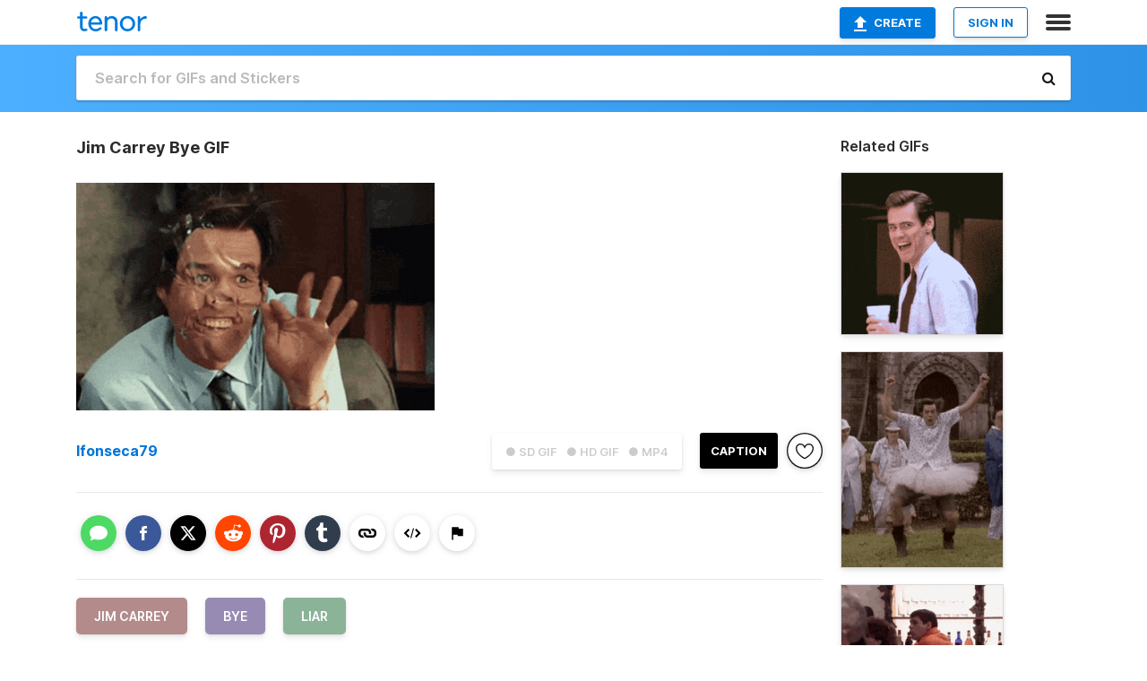

--- FILE ---
content_type: text/html; charset=utf-8
request_url: https://tenor.com/view/jim-carrey-bye-liar-gif-27660461
body_size: 16744
content:
<!DOCTYPE html>
<html lang="en" dir="ltr"><head><script id="data" type="text/x-cache" nonce="NzY2MWNiODgtNmZmZi00ZTZkLTkyZDQtZDAwNmY1OGUwMDll">[base64]</script><title class="dynamic">Jim Carrey Bye GIF - Jim Carrey Bye Liar - Discover &amp; Share GIFs</title><link class="dynamic" rel="canonical" href="https://tenor.com/view/jim-carrey-bye-liar-gif-27660461"><meta class="dynamic" name="keywords" content="Jim Carrey,bye,liar,gif,animated gif,gifs,meme"><meta class="dynamic" name="description" content="The perfect Jim Carrey Bye Liar Animated GIF for your conversation. Discover and Share the best GIFs on Tenor."><meta class="dynamic" name="twitter:title" content="Jim Carrey Bye GIF - Jim Carrey Bye Liar - Discover &amp; Share GIFs"><meta class="dynamic" name="twitter:description" content="The perfect Jim Carrey Bye Liar Animated GIF for your conversation. Discover and Share the best GIFs on Tenor."><meta class="dynamic" name="twitter:site" content="@gifkeyboard"><meta class="dynamic" name="twitter:app:name:iphone" content="GIF Keyboard"><meta class="dynamic" name="twitter:app:name:ipad" content="GIF Keyboard"><meta class="dynamic" name="twitter:app:name:googleplay" content="GIF Keyboard"><meta class="dynamic" name="twitter:app:id:iphone" content="917932200"><meta class="dynamic" name="twitter:app:id:ipad" content="917932200"><meta class="dynamic" name="twitter:app:id:googleplay" content="com.riffsy.FBMGIFApp"><meta class="dynamic" property="al:ios:app_name" content="GIF Keyboard"><meta class="dynamic" property="al:ios:app_store_id" content="917932200"><meta class="dynamic" property="al:android:package" content="com.riffsy.FBMGIFApp"><meta class="dynamic" property="al:android:app_name" content="GIF Keyboard"><meta class="dynamic" property="fb:app_id" content="374882289330575"><meta class="dynamic" property="og:site_name" content="Tenor"><meta class="dynamic" property="og:title" content="Jim Carrey Bye GIF - Jim Carrey Bye Liar - Discover &amp; Share GIFs"><meta class="dynamic" name="apple-itunes-app" content="app-id=917932200,app-argument=https://tenor.com/view/jim-carrey-bye-liar-gif-27660461"><meta class="dynamic" name="twitter:app:url:iphone" content="riffsykeyboard://riff/869383328939826586"><meta class="dynamic" name="twitter:app:url:ipad" content="riffsykeyboard://riff/869383328939826586"><meta class="dynamic" name="twitter:app:url:googleplay" content="riffsy://gifs/869383328939826586"><meta class="dynamic" property="al:ios:url" content="riffsykeyboard://riff/869383328939826586"><meta class="dynamic" property="al:android:url" content="riffsy://gifs/869383328939826586"><link class="dynamic" rel="alternate" href="ios-app://917932200/riffsykeyboard/riff/869383328939826586"><link class="dynamic" rel="alternate" href="android-app://com.riffsy.FBMGIFApp/riffsy/gifs/869383328939826586"><meta class="dynamic" name="twitter:image" content="https://media1.tenor.com/m/DBCriA8a3ZoAAAAC/jim-carrey-bye.gif"><meta class="dynamic" name="twitter:card" content="player"><meta class="dynamic" name="twitter:player" content="undefined?playertype=card"><meta class="dynamic" name="twitter:player:width" content="498"><meta class="dynamic" name="twitter:player:height" content="315"><meta class="dynamic" name="twitter:player:stream" content="https://media.tenor.com/DBCriA8a3ZoAAAPo/jim-carrey-bye.mp4"><meta class="dynamic" name="twitter:player:stream:content_type" content="video/mp4"><link class="dynamic" rel="alternate" type="application/json+oembed" title="GIF oEmbed Profile" href="https://tenor.com/oembed?url=https%3A%2F%2Ftenor.com%2Fview%2Fjim-carrey-bye-liar-gif-27660461"><link class="dynamic" rel="alternate" type="text/xml+oembed" title="GIF oEmbed Profile" href="https://tenor.com/oembed?url=https%3A%2F%2Ftenor.com%2Fview%2Fjim-carrey-bye-liar-gif-27660461&amp;format=xml"><link rel="image_src" href="https://media1.tenor.com/m/DBCriA8a3ZoAAAAC/jim-carrey-bye.gif"><meta class="dynamic" property="og:url" content="https://media1.tenor.com/m/DBCriA8a3ZoAAAAC/jim-carrey-bye.gif"><meta class="dynamic" property="og:description" content="Click to view the GIF"><meta class="dynamic" property="og:type" content="video.other"><meta class="dynamic" property="og:image" content="https://media1.tenor.com/m/DBCriA8a3ZoAAAAC/jim-carrey-bye.gif"><meta class="dynamic" property="og:image:type" content="image/gif"><meta class="dynamic" property="og:image:width" content="498"><meta class="dynamic" property="og:image:height" content="315"><meta class="dynamic" property="og:video" content="https://media.tenor.com/DBCriA8a3ZoAAAPo/jim-carrey-bye.mp4"><meta class="dynamic" property="og:video:secure_url" content="https://media.tenor.com/DBCriA8a3ZoAAAPo/jim-carrey-bye.mp4"><meta class="dynamic" property="og:video:type" content="video/mp4"><meta class="dynamic" property="og:video:width" content="640"><meta class="dynamic" property="og:video:height" content="406"><meta class="dynamic" property="og:video" content="https://media.tenor.com/DBCriA8a3ZoAAAPs/jim-carrey-bye.webm"><meta class="dynamic" property="og:video:secure_url" content="https://media.tenor.com/DBCriA8a3ZoAAAPs/jim-carrey-bye.webm"><meta class="dynamic" property="og:video:type" content="video/webm"><meta class="dynamic" property="og:video:width" content="640"><meta class="dynamic" property="og:video:height" content="406"><script class="dynamic" type="application/ld+json">{"@context":"http:\u002F\u002Fschema.org","@type":"Article","author":"lfonseca79","creator":"lfonseca79","headline":"Jim Carrey Bye GIF - Jim Carrey Bye Liar - Discover & Share GIFs","name":"Jim Carrey Bye GIF - Jim Carrey Bye Liar - Discover & Share GIFs","url":"https:\u002F\u002Ftenor.com\u002Fview\u002Fjim-carrey-bye-liar-gif-27660461","mainEntityOfPage":"https:\u002F\u002Ftenor.com\u002Fview\u002Fjim-carrey-bye-liar-gif-27660461","keywords":"Jim Carrey,bye,liar,gif,animated gif,gifs,meme","dateModified":"2023-03-07T08:43:25.896Z","datePublished":"2023-03-07T08:43:25.896Z","publisher":{"@context":"http:\u002F\u002Fschema.org","@type":"Organization","name":"Tenor","logo":{"@type":"ImageObject","url":"https:\u002F\u002Ftenor.com\u002Fassets\u002Fimg\u002Ftenor-app-icon.png"},"sameAs":["https:\u002F\u002Ftwitter.com\u002Fgifkeyboard","https:\u002F\u002Fwww.facebook.com\u002Ftenorapp\u002F","https:\u002F\u002Fwww.linkedin.com\u002Fcompany\u002Ftenorinc\u002F"]},"image":{"@context":"http:\u002F\u002Fschema.org","@type":"ImageObject","author":"lfonseca79","creator":"lfonseca79","name":"Jim Carrey Bye GIF - Jim Carrey Bye Liar - Discover & Share GIFs","keywords":"Jim Carrey,bye,liar,gif,animated gif,gifs,meme","description":"The perfect Jim Carrey Bye Liar Animated GIF for your conversation. Discover and Share the best GIFs on Tenor.","url":"https:\u002F\u002Ftenor.com\u002Fview\u002Fjim-carrey-bye-liar-gif-27660461","contentUrl":"https:\u002F\u002Fmedia1.tenor.com\u002Fm\u002FDBCriA8a3ZoAAAAC\u002Fjim-carrey-bye.gif","thumbnailUrl":"https:\u002F\u002Fmedia.tenor.com\u002FDBCriA8a3ZoAAAAe\u002Fjim-carrey-bye.png","width":498,"height":315,"dateCreated":"2023-03-07T08:43:25.896Z","uploadDate":"2023-03-07T08:43:25.896Z","representativeOfPage":true},"video":{"@context":"http:\u002F\u002Fschema.org","@type":"VideoObject","author":"lfonseca79","creator":"lfonseca79","name":"Jim Carrey Bye GIF - Jim Carrey Bye Liar - Discover & Share GIFs","keywords":"Jim Carrey,bye,liar,gif,animated gif,gifs,meme","description":"The perfect Jim Carrey Bye Liar Animated GIF for your conversation. Discover and Share the best GIFs on Tenor.","url":"https:\u002F\u002Ftenor.com\u002Fview\u002Fjim-carrey-bye-liar-gif-27660461","contentUrl":"https:\u002F\u002Fmedia.tenor.com\u002FDBCriA8a3ZoAAAPo\u002Fjim-carrey-bye.mp4","thumbnailUrl":"https:\u002F\u002Fmedia.tenor.com\u002FDBCriA8a3ZoAAAAe\u002Fjim-carrey-bye.png","width":640,"height":406,"dateCreated":"2023-03-07T08:43:25.896Z","uploadDate":"2023-03-07T08:43:25.896Z","duration":"PT0M1S"}}</script><link rel="preconnect" href="https://www.googletagmanager.com"><link rel="preconnect" href="https://www.google-analytics.com"><link rel="dns-prefetch" href="//media.tenor.com"><link rel="preconnect" href="https://media.tenor.com"><link rel="stylesheet" type="text/css" href="/assets/dist/main.min.css?release=r260116-1-master-85a2"><meta charset="UTF-8"><meta name="viewport" content="width=device-width, initial-scale=1"><link rel="manifest" href="/assets/manifest.json"><link rel="shortcut icon" type="image/png" href="/assets/img/favicon/favicon-16x16.png"><link rel="apple-touch-icon" sizes="57x57" href="/assets/img/favicon/apple-touch-icon-57x57.png"><link rel="apple-touch-icon" sizes="60x60" href="/assets/img/favicon/apple-touch-icon-60x60.png"><link rel="apple-touch-icon" sizes="72x72" href="/assets/img/favicon/apple-touch-icon-72x72.png"><link rel="icon" type="image/png" href="/assets/img/favicon/favicon-16x16.png" sizes="16x16"><link rel="icon" type="image/png" href="/assets/img/favicon/favicon-32x32.png" sizes="32x32"><link rel="search" type="application/opensearchdescription+xml" href="/opensearch.xml" title="Tenor"><link rel="alternate" hreflang="x-default" href="https://tenor.com/view/jim-carrey-bye-liar-gif-27660461"><link rel="alternate" hreflang="af" href="https://tenor.com/af/view/jim-carrey-bye-liar-gif-27660461"><link rel="alternate" hreflang="am" href="https://tenor.com/am/view/jim-carrey-bye-liar-gif-27660461"><link rel="alternate" hreflang="az" href="https://tenor.com/az/view/jim-carrey-bye-liar-gif-27660461"><link rel="alternate" hreflang="be" href="https://tenor.com/be/view/jim-carrey-bye-liar-gif-27660461"><link rel="alternate" hreflang="bg" href="https://tenor.com/bg/view/jim-carrey-bye-liar-gif-27660461"><link rel="alternate" hreflang="bn" href="https://tenor.com/bn/view/jim-carrey-bye-liar-gif-27660461"><link rel="alternate" hreflang="bs" href="https://tenor.com/bs/view/jim-carrey-bye-liar-gif-27660461"><link rel="alternate" hreflang="ca" href="https://tenor.com/ca/view/jim-carrey-bye-liar-gif-27660461"><link rel="alternate" hreflang="cs" href="https://tenor.com/cs/view/jim-carrey-bye-liar-gif-27660461"><link rel="alternate" hreflang="da" href="https://tenor.com/da/view/jim-carrey-bye-liar-gif-27660461"><link rel="alternate" hreflang="de" href="https://tenor.com/de/view/jim-carrey-bye-liar-gif-27660461"><link rel="alternate" hreflang="de-AT" href="https://tenor.com/de-AT/view/jim-carrey-bye-liar-gif-27660461"><link rel="alternate" hreflang="de-CH" href="https://tenor.com/de-CH/view/jim-carrey-bye-liar-gif-27660461"><link rel="alternate" hreflang="el" href="https://tenor.com/el/view/jim-carrey-bye-liar-gif-27660461"><link rel="alternate" hreflang="en-AU" href="https://tenor.com/en-AU/view/jim-carrey-bye-liar-gif-27660461"><link rel="alternate" hreflang="en-CA" href="https://tenor.com/en-CA/view/jim-carrey-bye-liar-gif-27660461"><link rel="alternate" hreflang="en-GB" href="https://tenor.com/en-GB/view/jim-carrey-bye-liar-gif-27660461"><link rel="alternate" hreflang="en-IE" href="https://tenor.com/en-IE/view/jim-carrey-bye-liar-gif-27660461"><link rel="alternate" hreflang="en-IN" href="https://tenor.com/en-IN/view/jim-carrey-bye-liar-gif-27660461"><link rel="alternate" hreflang="en-NZ" href="https://tenor.com/en-NZ/view/jim-carrey-bye-liar-gif-27660461"><link rel="alternate" hreflang="en-SG" href="https://tenor.com/en-SG/view/jim-carrey-bye-liar-gif-27660461"><link rel="alternate" hreflang="en-ZA" href="https://tenor.com/en-ZA/view/jim-carrey-bye-liar-gif-27660461"><link rel="alternate" hreflang="es" href="https://tenor.com/es/view/jim-carrey-bye-liar-gif-27660461"><link rel="alternate" hreflang="es-419" href="https://tenor.com/es-419/view/jim-carrey-bye-liar-gif-27660461"><link rel="alternate" hreflang="es-AR" href="https://tenor.com/es-AR/view/jim-carrey-bye-liar-gif-27660461"><link rel="alternate" hreflang="es-BO" href="https://tenor.com/es-BO/view/jim-carrey-bye-liar-gif-27660461"><link rel="alternate" hreflang="es-CL" href="https://tenor.com/es-CL/view/jim-carrey-bye-liar-gif-27660461"><link rel="alternate" hreflang="es-CO" href="https://tenor.com/es-CO/view/jim-carrey-bye-liar-gif-27660461"><link rel="alternate" hreflang="es-CR" href="https://tenor.com/es-CR/view/jim-carrey-bye-liar-gif-27660461"><link rel="alternate" hreflang="es-DO" href="https://tenor.com/es-DO/view/jim-carrey-bye-liar-gif-27660461"><link rel="alternate" hreflang="es-EC" href="https://tenor.com/es-EC/view/jim-carrey-bye-liar-gif-27660461"><link rel="alternate" hreflang="es-GT" href="https://tenor.com/es-GT/view/jim-carrey-bye-liar-gif-27660461"><link rel="alternate" hreflang="es-HN" href="https://tenor.com/es-HN/view/jim-carrey-bye-liar-gif-27660461"><link rel="alternate" hreflang="es-MX" href="https://tenor.com/es-MX/view/jim-carrey-bye-liar-gif-27660461"><link rel="alternate" hreflang="es-NI" href="https://tenor.com/es-NI/view/jim-carrey-bye-liar-gif-27660461"><link rel="alternate" hreflang="es-PA" href="https://tenor.com/es-PA/view/jim-carrey-bye-liar-gif-27660461"><link rel="alternate" hreflang="es-PE" href="https://tenor.com/es-PE/view/jim-carrey-bye-liar-gif-27660461"><link rel="alternate" hreflang="es-PR" href="https://tenor.com/es-PR/view/jim-carrey-bye-liar-gif-27660461"><link rel="alternate" hreflang="es-PY" href="https://tenor.com/es-PY/view/jim-carrey-bye-liar-gif-27660461"><link rel="alternate" hreflang="es-SV" href="https://tenor.com/es-SV/view/jim-carrey-bye-liar-gif-27660461"><link rel="alternate" hreflang="es-US" href="https://tenor.com/es-US/view/jim-carrey-bye-liar-gif-27660461"><link rel="alternate" hreflang="es-UY" href="https://tenor.com/es-UY/view/jim-carrey-bye-liar-gif-27660461"><link rel="alternate" hreflang="es-VE" href="https://tenor.com/es-VE/view/jim-carrey-bye-liar-gif-27660461"><link rel="alternate" hreflang="et" href="https://tenor.com/et/view/jim-carrey-bye-liar-gif-27660461"><link rel="alternate" hreflang="eu" href="https://tenor.com/eu/view/jim-carrey-bye-liar-gif-27660461"><link rel="alternate" hreflang="fi" href="https://tenor.com/fi/view/jim-carrey-bye-liar-gif-27660461"><link rel="alternate" hreflang="fil" href="https://tenor.com/fil/view/jim-carrey-bye-liar-gif-27660461"><link rel="alternate" hreflang="fr" href="https://tenor.com/fr/view/jim-carrey-bye-liar-gif-27660461"><link rel="alternate" hreflang="fr-CA" href="https://tenor.com/fr-CA/view/jim-carrey-bye-liar-gif-27660461"><link rel="alternate" hreflang="fr-CH" href="https://tenor.com/fr-CH/view/jim-carrey-bye-liar-gif-27660461"><link rel="alternate" hreflang="gl" href="https://tenor.com/gl/view/jim-carrey-bye-liar-gif-27660461"><link rel="alternate" hreflang="gu" href="https://tenor.com/gu/view/jim-carrey-bye-liar-gif-27660461"><link rel="alternate" hreflang="hi" href="https://tenor.com/hi/view/jim-carrey-bye-liar-gif-27660461"><link rel="alternate" hreflang="hr" href="https://tenor.com/hr/view/jim-carrey-bye-liar-gif-27660461"><link rel="alternate" hreflang="hu" href="https://tenor.com/hu/view/jim-carrey-bye-liar-gif-27660461"><link rel="alternate" hreflang="hy" href="https://tenor.com/hy/view/jim-carrey-bye-liar-gif-27660461"><link rel="alternate" hreflang="id" href="https://tenor.com/id/view/jim-carrey-bye-liar-gif-27660461"><link rel="alternate" hreflang="is" href="https://tenor.com/is/view/jim-carrey-bye-liar-gif-27660461"><link rel="alternate" hreflang="it" href="https://tenor.com/it/view/jim-carrey-bye-liar-gif-27660461"><link rel="alternate" hreflang="ja" href="https://tenor.com/ja/view/jim-carrey-bye-liar-gif-27660461"><link rel="alternate" hreflang="ka" href="https://tenor.com/ka/view/jim-carrey-bye-liar-gif-27660461"><link rel="alternate" hreflang="kk" href="https://tenor.com/kk/view/jim-carrey-bye-liar-gif-27660461"><link rel="alternate" hreflang="km" href="https://tenor.com/km/view/jim-carrey-bye-liar-gif-27660461"><link rel="alternate" hreflang="kn" href="https://tenor.com/kn/view/jim-carrey-bye-liar-gif-27660461"><link rel="alternate" hreflang="ko" href="https://tenor.com/ko/view/jim-carrey-bye-liar-gif-27660461"><link rel="alternate" hreflang="ky" href="https://tenor.com/ky/view/jim-carrey-bye-liar-gif-27660461"><link rel="alternate" hreflang="lo" href="https://tenor.com/lo/view/jim-carrey-bye-liar-gif-27660461"><link rel="alternate" hreflang="lt" href="https://tenor.com/lt/view/jim-carrey-bye-liar-gif-27660461"><link rel="alternate" hreflang="lv" href="https://tenor.com/lv/view/jim-carrey-bye-liar-gif-27660461"><link rel="alternate" hreflang="mk" href="https://tenor.com/mk/view/jim-carrey-bye-liar-gif-27660461"><link rel="alternate" hreflang="ml" href="https://tenor.com/ml/view/jim-carrey-bye-liar-gif-27660461"><link rel="alternate" hreflang="mn" href="https://tenor.com/mn/view/jim-carrey-bye-liar-gif-27660461"><link rel="alternate" hreflang="mo" href="https://tenor.com/mo/view/jim-carrey-bye-liar-gif-27660461"><link rel="alternate" hreflang="mr" href="https://tenor.com/mr/view/jim-carrey-bye-liar-gif-27660461"><link rel="alternate" hreflang="ms" href="https://tenor.com/ms/view/jim-carrey-bye-liar-gif-27660461"><link rel="alternate" hreflang="my" href="https://tenor.com/my/view/jim-carrey-bye-liar-gif-27660461"><link rel="alternate" hreflang="ne" href="https://tenor.com/ne/view/jim-carrey-bye-liar-gif-27660461"><link rel="alternate" hreflang="nl" href="https://tenor.com/nl/view/jim-carrey-bye-liar-gif-27660461"><link rel="alternate" hreflang="no" href="https://tenor.com/no/view/jim-carrey-bye-liar-gif-27660461"><link rel="alternate" hreflang="pa" href="https://tenor.com/pa/view/jim-carrey-bye-liar-gif-27660461"><link rel="alternate" hreflang="pl" href="https://tenor.com/pl/view/jim-carrey-bye-liar-gif-27660461"><link rel="alternate" hreflang="pt" href="https://tenor.com/pt/view/jim-carrey-bye-liar-gif-27660461"><link rel="alternate" hreflang="pt-BR" href="https://tenor.com/pt-BR/view/jim-carrey-bye-liar-gif-27660461"><link rel="alternate" hreflang="pt-PT" href="https://tenor.com/pt-PT/view/jim-carrey-bye-liar-gif-27660461"><link rel="alternate" hreflang="ro" href="https://tenor.com/ro/view/jim-carrey-bye-liar-gif-27660461"><link rel="alternate" hreflang="ru" href="https://tenor.com/ru/view/jim-carrey-bye-liar-gif-27660461"><link rel="alternate" hreflang="si" href="https://tenor.com/si/view/jim-carrey-bye-liar-gif-27660461"><link rel="alternate" hreflang="sk" href="https://tenor.com/sk/view/jim-carrey-bye-liar-gif-27660461"><link rel="alternate" hreflang="sl" href="https://tenor.com/sl/view/jim-carrey-bye-liar-gif-27660461"><link rel="alternate" hreflang="sq" href="https://tenor.com/sq/view/jim-carrey-bye-liar-gif-27660461"><link rel="alternate" hreflang="sr" href="https://tenor.com/sr/view/jim-carrey-bye-liar-gif-27660461"><link rel="alternate" hreflang="sr-Latn" href="https://tenor.com/sr-Latn/view/jim-carrey-bye-liar-gif-27660461"><link rel="alternate" hreflang="sv" href="https://tenor.com/sv/view/jim-carrey-bye-liar-gif-27660461"><link rel="alternate" hreflang="sw" href="https://tenor.com/sw/view/jim-carrey-bye-liar-gif-27660461"><link rel="alternate" hreflang="ta" href="https://tenor.com/ta/view/jim-carrey-bye-liar-gif-27660461"><link rel="alternate" hreflang="te" href="https://tenor.com/te/view/jim-carrey-bye-liar-gif-27660461"><link rel="alternate" hreflang="th" href="https://tenor.com/th/view/jim-carrey-bye-liar-gif-27660461"><link rel="alternate" hreflang="tl" href="https://tenor.com/tl/view/jim-carrey-bye-liar-gif-27660461"><link rel="alternate" hreflang="tr" href="https://tenor.com/tr/view/jim-carrey-bye-liar-gif-27660461"><link rel="alternate" hreflang="uk" href="https://tenor.com/uk/view/jim-carrey-bye-liar-gif-27660461"><link rel="alternate" hreflang="uz" href="https://tenor.com/uz/view/jim-carrey-bye-liar-gif-27660461"><link rel="alternate" hreflang="vi" href="https://tenor.com/vi/view/jim-carrey-bye-liar-gif-27660461"><link rel="alternate" hreflang="zh-CN" href="https://tenor.com/zh-CN/view/jim-carrey-bye-liar-gif-27660461"><link rel="alternate" hreflang="zh-HK" href="https://tenor.com/zh-HK/view/jim-carrey-bye-liar-gif-27660461"><link rel="alternate" hreflang="zh-TW" href="https://tenor.com/zh-TW/view/jim-carrey-bye-liar-gif-27660461"><link rel="alternate" hreflang="zu" href="https://tenor.com/zu/view/jim-carrey-bye-liar-gif-27660461"></head><body><script async type="text/javascript" src="/assets/dist/main.min.js?release=r260116-1-master-85a2" fetchpriority="high"></script><div id="root"><div class="BaseApp"><div class="Banner TOSBanner hidden"><div class="container"><span class="iconfont-remove" aria-hidden="true"></span>We&#039;ve updated our <span class="linkElements"><a href="/legal-terms" rel="noopener">Terms of Service</a> and <a href="https://policies.google.com/privacy?hl=en" rel="noopener">Privacy Policy</a></span>. By continuing you agree to Tenor&#039;s <span class="linkElements"><a href="/legal-terms" rel="noopener">Terms of Service</a> and <a href="https://policies.google.com/privacy?hl=en" rel="noopener">Privacy Policy</a></span>.</div></div><div class="Banner LanguageBanner hidden"><div class="container"><span class="iconfont-remove" aria-hidden="true"></span><div>Tenor.com has been translated based on your browser&#039;s language setting. If you want to change the language, click <span class="linkElements"><button>here</button></span>.</div></div></div><nav class="NavBar"><div class="container"><span itemscope itemtype="http://schema.org/Organization"><a class="navbar-brand" itemProp="url" href="/"><img src="/assets/img/tenor-logo.svg" width="80" height="22" alt="Tenor logo" itemprop="logo"></a></span><div class="nav-buttons"><div class="account-buttons"><a class="button upload-button" href="/gif-maker?utm_source=nav-bar&amp;utm_medium=internal&amp;utm_campaign=gif-maker-entrypoints"><img src="/assets/icons/upload-icon.svg" width="14" height="17" alt="Upload icon">Create</a><button class="white-button">SIGN IN</button></div><span class=" ToggleMenu"><span class="menu-button navicon-button x ToggleMenu-button"><div class="navicon"></div></span><div class="animated NavMenu"><div class="section"><div class="header">Products</div><ul><li><a href="https://apps.apple.com/app/apple-store/id917932200?pt=39040802&amp;ct=NavGifKeyboard&amp;mt=8" rel="noopener">GIF Keyboard</a></li><li><a href="https://play.google.com/store/apps/details?id=com.riffsy.FBMGIFApp" rel="noopener">Android</a></li><li><a href="/contentpartners">Content Partners</a></li></ul></div><div class="section"><div class="header">Explore</div><ul><li><button>Language</button></li><li><a href="/reactions">Reaction GIFs</a></li><li><a href="/explore">Explore GIFs</a></li></ul></div><div class="section"><div class="header">Company</div><ul><li><a href="/press">Press</a></li><li><a href="https://blog.tenor.com/" rel="noopener">Blog</a></li><li><a href="https://support.google.com/tenor" rel="noopener">FAQ</a></li><li><a href="/legal-terms">Terms and Privacy</a></li><li><a href="/assets/dist/licenses.txt" rel="noopener">Website Licenses</a></li><li><a href="https://support.google.com/tenor/gethelp?hl=en" rel="noopener">Contact Us</a></li></ul></div><div class="section"><div class="header">API</div><ul><li><a href="/gifapi" rel="noopener">Tenor GIF API</a></li><li><a href="https://developers.google.com/tenor/guides/endpoints" rel="noopener">GIF API Documentation</a></li></ul></div></div></span></div></div></nav><div class="TopBarComponent TopSearchBar"><div class="TopBar"><div class="container"><a class="navbar-brand" itemProp="url" href="/"><img src="/assets/img/tenor-logo-white.svg" width="80" height="22" alt="Tenor logo" itemprop="logo"></a><div class="search-bar-wrapper"><form class="SearchBar"><input name="q" value="" placeholder="Search for GIFs and Stickers" autocomplete="off"><span class="iconfont-search" aria-hidden="true"></span></form></div></div></div></div><div class="GifPage container page"><!--!--><div class="main-container"><h1 style="margin-bottom:30px;">Jim Carrey Bye GIF</h1><div class="single-view-container" itemscope itemtype="http://schema.org/Article"><meta itemprop="url" content="https://tenor.com/view/jim-carrey-bye-liar-gif-27660461"><meta itemprop="mainEntityOfPage" content="https://tenor.com/view/jim-carrey-bye-liar-gif-27660461"><meta itemprop="keywords" content="Jim Carrey,bye,liar,gif,animated gif,gifs,meme"><meta itemprop="dateModified" content="2023-03-07T08:43:25.896Z"><meta itemprop="datePublished" content="2023-03-07T08:43:25.896Z"><meta itemprop="author" content="lfonseca79"><meta itemprop="creator" content="lfonseca79"><meta itemprop="headline" content="Jim Carrey Bye GIF - Jim Carrey Bye Liar - Discover &amp; Share GIFs"><meta itemprop="name" content="Jim Carrey Bye GIF - Jim Carrey Bye Liar - Discover &amp; Share GIFs"><span class="hide" itemprop="publisher" itemscope itemtype="http://schema.org/Organization"><meta itemprop="name" content="Tenor"><meta itemprop="logo" content="https://tenor.com/assets/img/tenor-app-icon.png"></span><div><div id="single-gif-container"><div itemprop="image" itemscope itemtype="http://schema.org/ImageObject"><meta itemprop="keywords" content="Jim Carrey,bye,liar,gif,animated gif,gifs,meme"><meta itemprop="dateCreated" content="2023-03-07T08:43:25.896Z"><meta itemprop="uploadDate" content="2023-03-07T08:43:25.896Z"><meta itemprop="author" content="lfonseca79"><meta itemprop="creator" content="lfonseca79"><meta itemprop="embedUrl"><meta itemprop="representativeOfPage" content="true"><meta itemprop="url" content="https://tenor.com/view/jim-carrey-bye-liar-gif-27660461"><meta itemprop="duration" content="PT0M1S"><meta itemprop="contentUrl" content="https://media1.tenor.com/m/DBCriA8a3ZoAAAAC/jim-carrey-bye.gif"><meta itemprop="width" content="498"><meta itemprop="height" content="315"><div class="Gif" style="width:400px;height:253.75px;"><img src="https://media1.tenor.com/m/DBCriA8a3ZoAAAAd/jim-carrey-bye.gif" width="400" height="253.75" alt="a man with tape on his face is smiling and looking at the camera" style="max-width:400px;min-height:;" fetchpriority="high"></div></div></div></div></div><div class="gif-details-container"><div class="gif-actions"><div class="extra-controls"><div class="QualityToggle"><button class="" disabled> ● SD GIF </button><button class="" disabled> ● HD GIF </button><button class="" disabled> ● MP4 </button></div><a class="caption-gif-button" href="/gif-maker?caption_item_id=869383328939826586&amp;utm_source=gif-caption&amp;utm_medium=internal&amp;utm_campaign=gif-maker-entrypoints">CAPTION</a><span class="GifFavButton FavButton" aria-hidden="true"></span></div><div class="profile-info"><a rel="author" href="/users/lfonseca79"><div class="ProfileImage" style="background-image:url(&quot;https://c.tenor.com/3/WzKknyTLFLYAAAfQ/tenor.png&quot;);"> </div></a><a class="author-username" rel="author" href="/users/lfonseca79">lfonseca79</a><span></span></div></div><div class="gif-details share-buttons"><a class="ShareIcon" href="https://apps.apple.com/app/apple-store/id917932200?pt=39040802&amp;ct=iMessageItemView&amp;mt=8" rel="noopener"><div class="Tooltip"><span class="content">Share to iMessage.</span></div><img src="/assets/img/icons/imessage.svg" alt="iMessage icon"></a><a class="ShareIcon" href="https://www.facebook.com/sharer/sharer.php?u=https%3A%2F%2Ftenor.com%2Fview%2Fjim-carrey-bye-liar-gif-27660461%3Futm_source%3Dshare-button%26utm_medium%3DSocial%26utm_content%3Dfacebook" rel="noopener"><div class="Tooltip"><span class="content">Share to Facebook.</span></div><img src="/assets/img/icons/facebook.svg" alt="Facebook icon"></a><a class="ShareIcon" href="https://twitter.com/share?url=https%3A%2F%2Ftenor.com%2Fview%2Fjim-carrey-bye-liar-gif-27660461%3Futm_source%3Dshare-button%26utm_medium%3DSocial%26utm_content%3Dtwitter&amp;via=gifkeyboard&amp;hashtags=Jim Carrey,bye,liar" rel="noopener"><div class="Tooltip"><span class="content">Share to Twitter.</span></div><img src="/assets/img/icons/twitter.svg" alt="Twitter icon"></a><a class="ShareIcon" href="https://www.reddit.com/submit?url=https%3A%2F%2Ftenor.com%2Fview%2Fjim-carrey-bye-liar-gif-27660461%3Futm_source%3Dshare-button%26utm_medium%3DSocial%26utm_content%3Dreddit&amp;title=Jim%20Carrey%20Bye%20GIF%20-%20Jim%20Carrey%20Bye%20Liar%20-%20Discover%20%26%20Share%20GIFs" rel="noopener"><div class="Tooltip"><span class="content">Share to Reddit.</span></div><img src="/assets/img/icons/reddit.svg" alt="Reddit icon"></a><a class="ShareIcon" href="https://pinterest.com/pin/create/bookmarklet/?media=https%3A%2F%2Fmedia1.tenor.com%2Fm%2FDBCriA8a3ZoAAAAC%2Fjim-carrey-bye.gif&amp;url=https%3A%2F%2Ftenor.com%2Fview%2Fjim-carrey-bye-liar-gif-27660461%3Futm_source%3Dshare-button%26utm_medium%3DSocial%26utm_content%3Dpinterest&amp;is_video=false&amp;description=Jim%20Carrey%20Bye%20GIF%20-%20Jim%20Carrey%20Bye%20Liar%20-%20Discover%20%26%20Share%20GIFs" rel="noopener"><div class="Tooltip"><span class="content">Share to Pinterest.</span></div><img src="/assets/img/icons/pinterest.svg" alt="Pinterest icon"></a><a class="ShareIcon" href="https://www.tumblr.com/share?v=3&amp;u=https%3A%2F%2Ftenor.com%2Fview%2Fjim-carrey-bye-liar-gif-27660461%3Futm_source%3Dshare-button%26utm_medium%3DSocial%26utm_content%3Dtumblr&amp;t=Jim%20Carrey%20Bye%20GIF%20-%20Jim%20Carrey%20Bye%20Liar%20-%20Discover%20%26%20Share%20GIFs&amp;tags=Jim Carrey,bye,liar" rel="noopener"><div class="Tooltip"><span class="content">Share to Tumblr.</span></div><img src="/assets/img/icons/tumblr.svg" alt="Tumblr icon"></a><span class="ShareIcon"><div class="Tooltip"><span class="content">Copy link to clipboard.</span></div><img src="/assets/img/icons/link.svg" alt="link icon" data-clipboard-text="https://tenor.com/b2dUD.gif"></span><span class="ShareIcon"><div class="Tooltip"><span class="content">Copy embed to clipboard.</span></div><img src="/assets/img/icons/embed.svg" alt="embed icon" data-clipboard-text="&lt;div class=&quot;tenor-gif-embed&quot; data-postid=&quot;27660461&quot; data-share-method=&quot;host&quot; data-aspect-ratio=&quot;1.57635&quot; data-width=&quot;100%&quot;&gt;&lt;a href=&quot;https://tenor.com/view/jim-carrey-bye-liar-gif-27660461&quot;&gt;Jim Carrey Bye GIF&lt;/a&gt;from &lt;a href=&quot;https://tenor.com/search/jim+carrey-gifs&quot;&gt;Jim Carrey GIFs&lt;/a&gt;&lt;/div&gt; &lt;script type=&quot;text/javascript&quot; async src=&quot;https://tenor.com/embed.js&quot;&gt;&lt;/script&gt;"></span><span class="FlagIcon"><div class="Tooltip"><span class="content">Report</span></div><img src="/assets/img/icons/flag.svg" alt="flag icon"></span></div><ul class="tag-list" style="width:100%;"><li><a href="/search/jim-carrey-gifs"><div class="RelatedTag" style="background-color:#B38B8B;">Jim Carrey</div></a></li><li><a href="/search/bye-gifs"><div class="RelatedTag" style="background-color:#988BB3;">bye</div></a></li><li><a href="/search/liar-gifs"><div class="RelatedTag" style="background-color:#8BB398;">liar</div></a></li></ul><div class="gif-details embed" style="display:block;"><h3>Share URL</h3><div class="Copybox share"><!--!--><input type="text" readonly data-clipboard-text="https://tenor.com/view/jim-carrey-bye-liar-gif-27660461" value="https://tenor.com/view/jim-carrey-bye-liar-gif-27660461"></div><br><br><h3>Embed</h3><div class="Copybox embed"><!--!--><input type="text" readonly data-clipboard-text="&lt;div class=&quot;tenor-gif-embed&quot; data-postid=&quot;27660461&quot; data-share-method=&quot;host&quot; data-aspect-ratio=&quot;1.57635&quot; data-width=&quot;100%&quot;&gt;&lt;a href=&quot;https://tenor.com/view/jim-carrey-bye-liar-gif-27660461&quot;&gt;Jim Carrey Bye GIF&lt;/a&gt;from &lt;a href=&quot;https://tenor.com/search/jim+carrey-gifs&quot;&gt;Jim Carrey GIFs&lt;/a&gt;&lt;/div&gt; &lt;script type=&quot;text/javascript&quot; async src=&quot;https://tenor.com/embed.js&quot;&gt;&lt;/script&gt;" value="&lt;div class=&quot;tenor-gif-embed&quot; data-postid=&quot;27660461&quot; data-share-method=&quot;host&quot; data-aspect-ratio=&quot;1.57635&quot; data-width=&quot;100%&quot;&gt;&lt;a href=&quot;https://tenor.com/view/jim-carrey-bye-liar-gif-27660461&quot;&gt;Jim Carrey Bye GIF&lt;/a&gt;from &lt;a href=&quot;https://tenor.com/search/jim+carrey-gifs&quot;&gt;Jim Carrey GIFs&lt;/a&gt;&lt;/div&gt; &lt;script type=&quot;text/javascript&quot; async src=&quot;https://tenor.com/embed.js&quot;&gt;&lt;/script&gt;"></div></div><div class="gif-details non-mobile-only"><h3>Details</h3><dl><dd>Content Description: a man with tape on his face is smiling and looking at the camera</dd><dd>File Size: 883KB</dd><dd>Duration: 1.000 sec</dd><dd>Dimensions: 498x315</dd><dd>Created: 3/7/2023, 8:43:25 AM</dd></dl></div></div></div><div class="RelatedGifsContainer"><h3>Related GIFs</h3><div class="UniversalGifList" data-columns="1" style="height:1388.8181818181818px;"><div class="column"><figure class="UniversalGifListItem clickable" data-index="0" data-width="220" data-height="220" style="top:0px;"><a href="/view/laugh-angry-gif-4866529518649436646"><div class="Gif"><picture><source type="video/mp4" srcset="https://media.tenor.com/Q4li0DANaeYAAAP1/laugh-angry.mp4 320w"><source media="(max-width:840px)" type="image/webp" srcset="https://media.tenor.com/Q4li0DANaeYAAAA1/laugh-angry.webp 200w"><img src="https://media.tenor.com/Q4li0DANaeYAAAAM/laugh-angry.gif" width="180" height="180" alt="a man wearing a white shirt and tie is holding a cup" loading="lazy"></picture></div><div class="overlay"></div></a><div class="actions"><span class="GifFavButton FavButton" aria-hidden="true"></span></div><figcaption class="tags"><ul><li><a href="/search/laugh-angry-gifs">#laugh-angry</a></li></ul></figcaption><!--!--></figure><figure class="UniversalGifListItem clickable" data-index="1" data-width="220" data-height="293" style="top:200px;"><a href="/view/jim-carrey-dance-moves-gif-8062218"><div class="Gif"><picture><source type="video/mp4" srcset="https://media.tenor.com/ML7YGU1mYDgAAAP1/jim-carrey-dance.mp4 240w"><source media="(max-width:840px)" type="image/webp" srcset="https://media.tenor.com/ML7YGU1mYDgAAAA1/jim-carrey-dance.webp 150w"><img src="https://media.tenor.com/ML7YGU1mYDgAAAAM/jim-carrey-dance.gif" width="180" height="239.72727272727275" alt="a man in a tutu is dancing in front of a group of people" loading="lazy"></picture></div><div class="overlay"></div></a><div class="actions"><span class="GifFavButton FavButton" aria-hidden="true"></span></div><figcaption class="tags"><ul><li><a href="/search/jim-carrey-gifs">#Jim-Carrey</a></li><li><a href="/search/dance-gifs">#dance</a></li><li><a href="/search/moves-gifs">#moves</a></li></ul></figcaption><!--!--></figure><figure class="UniversalGifListItem clickable" data-index="2" data-width="220" data-height="220" style="top:459.72727272727275px;"><a href="/view/lloyd-christmas-gif-18385713594643823602"><div class="Gif"><picture><source type="video/mp4" srcset="https://media.tenor.com/_yctGkbQu_IAAAP1/lloyd-christmas.mp4 220w"><source media="(max-width:840px)" type="image/webp" srcset="https://media.tenor.com/_yctGkbQu_IAAAA1/lloyd-christmas.webp 200w"><img src="https://media.tenor.com/_yctGkbQu_IAAAAM/lloyd-christmas.gif" width="180" height="180" alt="a man in an orange suit is standing in front of a bar holding a red hat" loading="lazy"></picture></div><div class="overlay"></div></a><div class="actions"><span class="GifFavButton FavButton" aria-hidden="true"></span></div><figcaption class="tags"><ul><li><a href="/search/lloyd-christmas-gifs">#lloyd-christmas</a></li></ul></figcaption><!--!--></figure><figure class="UniversalGifListItem clickable" data-index="3" data-width="220" data-height="180" style="top:659.7272727272727px;"><a href="/view/all-right-gif-18146792203330537235"><div class="Gif"><picture><source type="video/mp4" srcset="https://media.tenor.com/-9ZbXPRYRxMAAAP1/all-right.mp4 320w"><source media="(max-width:840px)" type="image/webp" srcset="https://media.tenor.com/-9ZbXPRYRxMAAAA1/all-right.webp 200w"><img src="https://media.tenor.com/-9ZbXPRYRxMAAAAM/all-right.gif" width="180" height="147.27272727272728" alt="a man is smiling and saying `` alrighty then &#039;&#039; ." loading="lazy"></picture></div><div class="overlay"></div></a><div class="actions"><span class="GifFavButton FavButton" aria-hidden="true"></span></div><figcaption class="tags"><ul><li><a href="/search/all-right-gifs">#all-right</a></li></ul></figcaption><!--!--></figure><figure class="UniversalGifListItem clickable" data-index="4" data-width="220" data-height="220" style="top:827px;"><a href="/view/dead-gif-4967686230115028190"><div class="Gif"><picture><source type="video/mp4" srcset="https://media.tenor.com/RPDETm2bDN4AAAP1/dead.mp4 220w"><source media="(max-width:840px)" type="image/webp" srcset="https://media.tenor.com/RPDETm2bDN4AAAA1/dead.webp 200w"><img src="https://media.tenor.com/RPDETm2bDN4AAAAM/dead.gif" width="180" height="180" alt="a man is laying on a couch with his mouth open making a funny face ." loading="lazy"></picture></div><div class="overlay"></div></a><div class="actions"><span class="GifFavButton FavButton" aria-hidden="true"></span></div><figcaption class="tags"><ul><li><a href="/search/dead-gifs">#dead</a></li></ul></figcaption><!--!--></figure><figure class="UniversalGifListItem clickable" data-index="5" data-width="220" data-height="212" style="top:1027px;"><a href="/view/ciao-gif-19456635"><div class="Gif"><picture><source type="video/mp4" srcset="https://media.tenor.com/tzww36w4PkwAAAP1/ciao.mp4 258w"><source media="(max-width:840px)" type="image/webp" srcset="https://media.tenor.com/tzww36w4PkwAAAA1/ciao.webp 200w"><img src="https://media.tenor.com/tzww36w4PkwAAAAM/ciao.gif" width="180" height="173.45454545454547" alt="a man in a white shirt and black tie is smiling ." loading="lazy"></picture></div><div class="overlay"></div></a><div class="actions"><span class="GifFavButton FavButton" aria-hidden="true"></span></div><figcaption class="tags"><ul><li><a href="/search/ciao-gifs">#ciao</a></li></ul></figcaption><!--!--></figure><figure class="UniversalGifListItem clickable" data-index="6" data-width="165" data-height="136" style="top:1220.4545454545455px;"><a href="/view/dumb-and-dumber-comedy-jim-carrey-excited-happy-gif-18049395938151968291"><div class="Gif"><picture><source type="video/mp4" srcset="https://media.tenor.com/-nxV-dftLiMAAAP1/dumb-and-dumber-comedy.mp4 320w"><source type="image/webp" srcset="https://media.tenor.com/-nxV-dftLiMAAAA1/dumb-and-dumber-comedy.webp 200w"><img src="https://media.tenor.com/-nxV-dftLiMAAAAM/dumb-and-dumber-comedy.gif" width="180" height="148.36363636363635" alt="a close up of a man &#039;s face with a funny face and the words `` yeeeeaaahhhh ! &#039;&#039;" loading="lazy"></picture></div><div class="overlay"></div></a><div class="actions"><span class="GifFavButton FavButton" aria-hidden="true"></span></div><figcaption class="tags"><ul><li><a href="/search/dumb-and-dumber-gifs">#Dumb-And-Dumber</a></li><li><a href="/search/comedy-gifs">#Comedy</a></li></ul></figcaption><!--!--></figure></div><script type="text/javascript" nonce="NzY2MWNiODgtNmZmZi00ZTZkLTkyZDQtZDAwNmY1OGUwMDll">/*! For license information please see inlineMathService.min.js.LICENSE.txt */
(()=>{"use strict";let t=!1,i=!1,e=!1;function s(){t=window.innerWidth<=840,i=/iphone|ipod|ipad/i.test(window.navigator.userAgent)&&!window.MSStream,e=/Chrome/.test(window.navigator.userAgent)}window.addEventListener("resize",function(){s()}),s();const n=Object.freeze({GIF:"gif",MEME:"meme",STICKER:"sticker"});class o{element;staticColumns;showShareCount;isUniversalGifList;DEFAULT_WIDTH;y;containerWidth;numColumns;i;colNum;currentColumnIdx;minBottomY;maxBottomY;columnTailItems;spacing;borderLeft;borderRight;paddingLeft;paddingRight;paddingTop;paddingBottom;constructor({element:t,staticColumns:i,showShareCount:e,isUniversalGifList:s}){this.element=t,this.staticColumns=i,this.showShareCount=e,this.isUniversalGifList=s,this.DEFAULT_WIDTH=1===this.staticColumns?200:400,this.y=0,this.containerWidth=0,this.numColumns=0,this.i=0,this.colNum=0,this.currentColumnIdx=0,this.minBottomY=0,this.maxBottomY=0,this.columnTailItems=[],this.spacing=10,this.borderLeft=0,this.borderRight=0,this.paddingLeft=0,this.paddingRight=0,this.paddingTop=0,this.paddingBottom=0,this.resetVars()}resetVars(){this.y=0,this.spacing=t?10:20;const i=this.element?window.getComputedStyle(this.element):null;for(this.paddingLeft=i?parseInt(i.getPropertyValue("padding-left")):0,this.paddingRight=i?parseInt(i.getPropertyValue("padding-right")):0,this.paddingTop=i?parseInt(i.getPropertyValue("padding-top")):0,this.paddingBottom=i?parseInt(i.getPropertyValue("padding-bottom")):0,this.borderLeft=i?parseInt(i.getPropertyValue("border-left-width")):0,this.borderRight=i?parseInt(i.getPropertyValue("border-right-width")):0,this.containerWidth=this.element&&this.element.offsetWidth?this.element.offsetWidth-this.paddingLeft-this.paddingRight-this.borderLeft-this.borderRight:this.DEFAULT_WIDTH,this.staticColumns?this.numColumns=this.staticColumns:this.containerWidth>1100?this.numColumns=4:this.containerWidth>576?this.numColumns=3:this.numColumns=2,this.i=0,this.maxBottomY=0,this.columnTailItems=[],this.colNum=0;this.colNum<this.numColumns;this.colNum++)this.columnTailItems[this.colNum]={bottomY:0,width:0,height:0,y:0,column:this.colNum,index:-1}}getItemDimsAndMediaType(t){return[0,0,""]}updateItem(t,i){}compute(t,i){if(i&&this.resetVars(),!t||0===t.length)return console.info("mathService: no data"),{loaderHeight:0,numColumns:0};let e=0;const s=(this.containerWidth-this.numColumns*this.spacing)/this.numColumns;let o,h=0,m=0,l="";for(;this.i<t.length;this.i++){for(o=t[this.i],[h,m,l]=this.getItemDimsAndMediaType(o),e=this.isUniversalGifList||l!==n.MEME&&l!==n.STICKER?s/h*m:s,this.currentColumnIdx=0,this.minBottomY=this.columnTailItems[this.currentColumnIdx].bottomY,this.colNum=1;this.colNum<this.numColumns;this.colNum++)this.columnTailItems[this.colNum].bottomY<this.minBottomY&&(this.currentColumnIdx=this.colNum,this.minBottomY=this.columnTailItems[this.currentColumnIdx].bottomY);this.y=this.minBottomY,this.showShareCount&&(this.y+=18),this.columnTailItems[this.currentColumnIdx]={width:s,height:e,y:this.y,bottomY:e+this.y+this.spacing,column:this.currentColumnIdx,index:this.i},this.updateItem(o,this.currentColumnIdx)}for(this.colNum=0;this.colNum<this.numColumns;this.colNum++)this.columnTailItems[this.colNum].bottomY>this.maxBottomY&&(this.maxBottomY=this.columnTailItems[this.colNum].bottomY);return{loaderHeight:this.maxBottomY+this.paddingTop+this.paddingBottom,numColumns:this.numColumns}}}class h extends o{getItemDimsAndMediaType(t){return[parseInt(t.dataset.width||"0"),parseInt(t.dataset.height||"0"),""]}updateItem(t,i){t.dataset.colIndex=i.toString();const e=this.columnTailItems[i],s=t.getElementsByTagName("img")[0];s.setAttribute("width",e.width.toString()),s.setAttribute("height",e.height.toString())}}const m=document.getElementsByClassName("GifList");let l,r,a,d,u,c,g,p,C,I;for(let t=0;t<m.length;t++){l=m[t],r=new h({element:l,staticColumns:parseInt(l.dataset.columns||"0"),showShareCount:!1,isUniversalGifList:!1}),a=l.getElementsByClassName("column"),u=a.length,g=[],p=Array(u).fill(!1),C=0;let i,e,s=0;for(;C<u;)d=a[s],d.children.length?(i=d.children[0],e=parseInt(i.dataset.index||"0"),g[e]=d.removeChild(i)):p[s]||(C++,p[s]=!0),s=(s+1)%u;const n=r.compute(g),o=n.numColumns-u;l.style.height=`${n.loaderHeight}px`;const f=a[a.length-1];if(o<0)for(let t=0;t>o;t--)f.parentNode?.removeChild(f);else if(o>0)for(let t=0;t<o;t++)c=document.createElement("div"),c.className="column",c.style.cssText="top: 0px;",f.parentNode?.insertBefore(c,f.nextSibling);for(a=l.getElementsByClassName("column");g.length;)I=g.shift(),a[parseInt(I.dataset.colIndex||"0")].appendChild(I)}})();
//# sourceMappingURL=/assets/dist/inlineMathService.min.js.map</script></div></div><!--!--></div><div class="ProgressBar" style="height:0;right:100vw;transition:right 2s linear;"></div><div class="DialogContainer"></div></div></div><script id="store-cache" type="text/x-cache" nonce="NzY2MWNiODgtNmZmZi00ZTZkLTkyZDQtZDAwNmY1OGUwMDll">{"appConfig":{},"config":{},"tags":{},"gifs":{"byId":{"27660461":{"results":[{"id":"869383328939826586","legacy_info":{"post_id":"27660461"},"title":"","media_formats":{"gif":{"url":"https:\u002F\u002Fmedia1.tenor.com\u002Fm\u002FDBCriA8a3ZoAAAAC\u002Fjim-carrey-bye.gif","duration":1,"preview":"","dims":[498,315],"size":903467},"tinywebp_transparent":{"url":"https:\u002F\u002Fmedia.tenor.com\u002FDBCriA8a3ZoAAAAm\u002Fjim-carrey-bye.webp","duration":1,"preview":"","dims":[200,128],"size":18240},"webp":{"url":"https:\u002F\u002Fmedia.tenor.com\u002FDBCriA8a3ZoAAAAx\u002Fjim-carrey-bye.webp","duration":1,"preview":"","dims":[498,316],"size":61604},"mediumgif":{"url":"https:\u002F\u002Fmedia1.tenor.com\u002Fm\u002FDBCriA8a3ZoAAAAd\u002Fjim-carrey-bye.gif","duration":1,"preview":"","dims":[640,406],"size":610056},"webp_transparent":{"url":"https:\u002F\u002Fmedia.tenor.com\u002FDBCriA8a3ZoAAAAl\u002Fjim-carrey-bye.webp","duration":1,"preview":"","dims":[498,317],"size":60232},"tinywebp":{"url":"https:\u002F\u002Fmedia.tenor.com\u002FDBCriA8a3ZoAAAA1\u002Fjim-carrey-bye.webp","duration":1,"preview":"","dims":[200,128],"size":18240},"gifpreview":{"url":"https:\u002F\u002Fmedia.tenor.com\u002FDBCriA8a3ZoAAAAe\u002Fjim-carrey-bye.png","duration":1,"preview":"","dims":[640,406],"size":79441},"tinygif":{"url":"https:\u002F\u002Fmedia.tenor.com\u002FDBCriA8a3ZoAAAAM\u002Fjim-carrey-bye.gif","duration":1,"preview":"","dims":[220,140],"size":87619},"tinymp4":{"url":"https:\u002F\u002Fmedia.tenor.com\u002FDBCriA8a3ZoAAAP1\u002Fjim-carrey-bye.mp4","duration":1,"preview":"","dims":[320,202],"size":50019},"webm":{"url":"https:\u002F\u002Fmedia.tenor.com\u002FDBCriA8a3ZoAAAPs\u002Fjim-carrey-bye.webm","duration":1,"preview":"","dims":[640,406],"size":37133},"mp4":{"url":"https:\u002F\u002Fmedia.tenor.com\u002FDBCriA8a3ZoAAAPo\u002Fjim-carrey-bye.mp4","duration":1,"preview":"","dims":[640,406],"size":176530}},"bg_color":"","created":1678178605.896369,"content_description":"a man with tape on his face is smiling and looking at the camera","h1_title":"Jim Carrey Bye GIF","long_title":"Jim Carrey Bye GIF - Jim Carrey Bye Liar GIFs","embed":"\u003Cdiv class=\"tenor-gif-embed\" data-postid=\"27660461\" data-share-method=\"host\" data-aspect-ratio=\"1.57635\" data-width=\"100%\"\u003E\u003Ca href=\"https:\u002F\u002Ftenor.com\u002Fview\u002Fjim-carrey-bye-liar-gif-27660461\"\u003EJim Carrey Bye GIF\u003C\u002Fa\u003Efrom \u003Ca href=\"https:\u002F\u002Ftenor.com\u002Fsearch\u002Fjim+carrey-gifs\"\u003EJim Carrey GIFs\u003C\u002Fa\u003E\u003C\u002Fdiv\u003E \u003Cscript type=\"text\u002Fjavascript\" async src=\"https:\u002F\u002Ftenor.com\u002Fembed.js\"\u003E\u003C\u002Fscript\u003E","itemurl":"https:\u002F\u002Ftenor.com\u002Fview\u002Fjim-carrey-bye-liar-gif-27660461","url":"https:\u002F\u002Ftenor.com\u002Fb2dUD.gif","tags":["Jim Carrey","bye","liar"],"flags":[],"user":{"username":"lfonseca79","partnername":"","url":"https:\u002F\u002Ftenor.com\u002Fusers\u002Flfonseca79","tagline":"","userid":"7674075","profile_id":"1445047169550968104","avatars":{"32":"https:\u002F\u002Fc.tenor.com\u002F3\u002FWzKknyTLFLYAAAfQ\u002Ftenor.png","75":"https:\u002F\u002Fc.tenor.com\u002F3\u002FWzKknyTLFLYAAAfR\u002Ftenor.png","128":"https:\u002F\u002Fc.tenor.com\u002F3\u002FWzKknyTLFLYAAAfS\u002Ftenor.png","256":"https:\u002F\u002Fc.tenor.com\u002F3\u002FWzKknyTLFLYAAAfT\u002Ftenor.png"},"usertype":"user","partnerbanner":{},"partnercategories":[],"partnerlinks":[],"flags":[]},"hasaudio":false,"source_id":"","shares":141395,"policy_status":"POLICY_STATUS_UNSPECIFIED","index":0}],"promise":{},"loaded":true,"pending":false}},"related":{"27660461":{"results":[{"id":"4866529518649436646","legacy_info":{"post_id":"0"},"title":"","media_formats":{"mediumgif":{"url":"https:\u002F\u002Fmedia1.tenor.com\u002Fm\u002FQ4li0DANaeYAAAAd\u002Flaugh-angry.gif","duration":4.5,"preview":"","dims":[320,320],"size":1194300},"tinygif":{"url":"https:\u002F\u002Fmedia.tenor.com\u002FQ4li0DANaeYAAAAM\u002Flaugh-angry.gif","duration":4.5,"preview":"","dims":[220,220],"size":495070},"gifpreview":{"url":"https:\u002F\u002Fmedia.tenor.com\u002FQ4li0DANaeYAAAAe\u002Flaugh-angry.png","duration":0,"preview":"","dims":[320,320],"size":55379},"gif":{"url":"https:\u002F\u002Fmedia1.tenor.com\u002Fm\u002FQ4li0DANaeYAAAAC\u002Flaugh-angry.gif","duration":4.5,"preview":"","dims":[320,320],"size":1777623},"tinymp4":{"url":"https:\u002F\u002Fmedia.tenor.com\u002FQ4li0DANaeYAAAP1\u002Flaugh-angry.mp4","duration":4.5,"preview":"","dims":[320,320],"size":376126},"webp":{"url":"https:\u002F\u002Fmedia.tenor.com\u002FQ4li0DANaeYAAAAx\u002Flaugh-angry.webp","duration":4.5,"preview":"","dims":[320,320],"size":263996},"tinywebp":{"url":"https:\u002F\u002Fmedia.tenor.com\u002FQ4li0DANaeYAAAA1\u002Flaugh-angry.webp","duration":4.5,"preview":"","dims":[200,200],"size":85928},"mp4":{"url":"https:\u002F\u002Fmedia.tenor.com\u002FQ4li0DANaeYAAAPo\u002Flaugh-angry.mp4","duration":4.5,"preview":"","dims":[320,320],"size":376126},"webm":{"url":"https:\u002F\u002Fmedia.tenor.com\u002FQ4li0DANaeYAAAPs\u002Flaugh-angry.webm","duration":4.5,"preview":"","dims":[320,320],"size":110799}},"bg_color":"","created":1731940680.240814,"content_description":"a man wearing a white shirt and tie is holding a cup","h1_title":"Laugh Angry GIF","long_title":"Laugh Angry GIF - Laugh Angry GIFs","embed":"\u003Cdiv class=\"tenor-gif-embed\" data-postid=\"4866529518649436646\" data-share-method=\"host\" data-aspect-ratio=\"1\" data-width=\"100%\"\u003E\u003Ca href=\"https:\u002F\u002Ftenor.com\u002Fview\u002Flaugh-angry-gif-4866529518649436646\"\u003ELaugh Angry GIF\u003C\u002Fa\u003Efrom \u003Ca href=\"https:\u002F\u002Ftenor.com\u002Fsearch\u002Flaugh+angry-gifs\"\u003ELaugh Angry GIFs\u003C\u002Fa\u003E\u003C\u002Fdiv\u003E \u003Cscript type=\"text\u002Fjavascript\" async src=\"https:\u002F\u002Ftenor.com\u002Fembed.js\"\u003E\u003C\u002Fscript\u003E","itemurl":"https:\u002F\u002Ftenor.com\u002Fview\u002Flaugh-angry-gif-4866529518649436646","url":"https:\u002F\u002Ftenor.com\u002FfXEU5oSYgT4.gif","tags":["laugh angry"],"flags":[],"user":{"username":"primemadrox","partnername":"","url":"https:\u002F\u002Ftenor.com\u002Fusers\u002Fprimemadrox","tagline":"","userid":"0","profile_id":"17663170007176191580","avatars":{},"usertype":"user","partnerbanner":{},"partnercategories":[],"partnerlinks":[],"flags":[]},"hasaudio":false,"source_id":"","shares":61084,"policy_status":"POLICY_STATUS_UNSPECIFIED","index":0,"details":{"width":180,"height":180,"y":0,"bottomY":200,"column":0,"index":0}},{"id":"3512482362579902520","legacy_info":{"post_id":"8062218"},"title":"","media_formats":{"webm":{"url":"https:\u002F\u002Fmedia.tenor.com\u002FML7YGU1mYDgAAAPs\u002Fjim-carrey-dance.webm","duration":1,"preview":"","dims":[240,320],"size":36915},"webp":{"url":"https:\u002F\u002Fmedia.tenor.com\u002FML7YGU1mYDgAAAAx\u002Fjim-carrey-dance.webp","duration":1,"preview":"","dims":[240,320],"size":74850},"tinywebp":{"url":"https:\u002F\u002Fmedia.tenor.com\u002FML7YGU1mYDgAAAA1\u002Fjim-carrey-dance.webp","duration":1,"preview":"","dims":[150,200],"size":28066},"tinymp4":{"url":"https:\u002F\u002Fmedia.tenor.com\u002FML7YGU1mYDgAAAP1\u002Fjim-carrey-dance.mp4","duration":1,"preview":"","dims":[240,320],"size":103368},"mp4":{"url":"https:\u002F\u002Fmedia.tenor.com\u002FML7YGU1mYDgAAAPo\u002Fjim-carrey-dance.mp4","duration":1,"preview":"","dims":[240,320],"size":79840},"gif":{"url":"https:\u002F\u002Fmedia1.tenor.com\u002Fm\u002FML7YGU1mYDgAAAAC\u002Fjim-carrey-dance.gif","duration":1,"preview":"","dims":[240,320],"size":598221},"tinywebp_transparent":{"url":"https:\u002F\u002Fmedia.tenor.com\u002FML7YGU1mYDgAAAAm\u002Fjim-carrey-dance.webp","duration":1,"preview":"","dims":[150,200],"size":29002},"tinygif":{"url":"https:\u002F\u002Fmedia.tenor.com\u002FML7YGU1mYDgAAAAM\u002Fjim-carrey-dance.gif","duration":1,"preview":"","dims":[220,293],"size":192059},"gifpreview":{"url":"https:\u002F\u002Fmedia.tenor.com\u002FML7YGU1mYDgAAAAe\u002Fjim-carrey-dance.png","duration":1,"preview":"","dims":[240,320],"size":45488},"mediumgif":{"url":"https:\u002F\u002Fmedia1.tenor.com\u002Fm\u002FML7YGU1mYDgAAAAd\u002Fjim-carrey-dance.gif","duration":1,"preview":"","dims":[240,320],"size":324953},"webp_transparent":{"url":"https:\u002F\u002Fmedia.tenor.com\u002FML7YGU1mYDgAAAAl\u002Fjim-carrey-dance.webp","duration":1,"preview":"","dims":[240,320],"size":74850}},"bg_color":"","created":1490156780.663882,"content_description":"a man in a tutu is dancing in front of a group of people","h1_title":"Jim Carrey Dance GIF","long_title":"Jim Carrey Dance GIF - Jim Carrey Dance Moves GIFs","embed":"\u003Cdiv class=\"tenor-gif-embed\" data-postid=\"8062218\" data-share-method=\"host\" data-aspect-ratio=\"0.75\" data-width=\"100%\"\u003E\u003Ca href=\"https:\u002F\u002Ftenor.com\u002Fview\u002Fjim-carrey-dance-moves-gif-8062218\"\u003EJim Carrey Dance GIF\u003C\u002Fa\u003Efrom \u003Ca href=\"https:\u002F\u002Ftenor.com\u002Fsearch\u002Fjim+carrey-gifs\"\u003EJim Carrey GIFs\u003C\u002Fa\u003E\u003C\u002Fdiv\u003E \u003Cscript type=\"text\u002Fjavascript\" async src=\"https:\u002F\u002Ftenor.com\u002Fembed.js\"\u003E\u003C\u002Fscript\u003E","itemurl":"https:\u002F\u002Ftenor.com\u002Fview\u002Fjim-carrey-dance-moves-gif-8062218","url":"https:\u002F\u002Ftenor.com\u002FHZvW.gif","tags":["Jim Carrey","dance","moves"],"flags":[],"user":{"username":"cali7","partnername":"","url":"https:\u002F\u002Ftenor.com\u002Fusers\u002Fcali7","tagline":"","userid":"1462403","profile_id":"16323205795737262228","avatars":{"32":"https:\u002F\u002Fc.tenor.com\u002F3\u002FsS6ww9Lx6_wAAAfQ\u002Ftenor.png","75":"https:\u002F\u002Fc.tenor.com\u002F3\u002FsS6ww9Lx6_wAAAfR\u002Ftenor.png","128":"https:\u002F\u002Fc.tenor.com\u002F3\u002FsS6ww9Lx6_wAAAfS\u002Ftenor.png","256":"https:\u002F\u002Fc.tenor.com\u002F3\u002FsS6ww9Lx6_wAAAfT\u002Ftenor.png"},"usertype":"user","partnerbanner":{},"partnercategories":[],"partnerlinks":[],"flags":[]},"hasaudio":false,"source_id":"","shares":594496,"policy_status":"POLICY_STATUS_UNSPECIFIED","index":1,"details":{"width":180,"height":239.72727272727275,"y":200,"bottomY":459.72727272727275,"column":0,"index":1}},{"id":"869383328939826586","legacy_info":{"post_id":"27660461"},"title":"","media_formats":{"tinymp4":{"url":"https:\u002F\u002Fmedia.tenor.com\u002FDBCriA8a3ZoAAAP1\u002Fjim-carrey-bye.mp4","duration":1,"preview":"","dims":[320,202],"size":50019},"mediumgif":{"url":"https:\u002F\u002Fmedia1.tenor.com\u002Fm\u002FDBCriA8a3ZoAAAAd\u002Fjim-carrey-bye.gif","duration":1,"preview":"","dims":[640,406],"size":610056},"gifpreview":{"url":"https:\u002F\u002Fmedia.tenor.com\u002FDBCriA8a3ZoAAAAe\u002Fjim-carrey-bye.png","duration":1,"preview":"","dims":[640,406],"size":79441},"webp_transparent":{"url":"https:\u002F\u002Fmedia.tenor.com\u002FDBCriA8a3ZoAAAAl\u002Fjim-carrey-bye.webp","duration":1,"preview":"","dims":[498,317],"size":60232},"webm":{"url":"https:\u002F\u002Fmedia.tenor.com\u002FDBCriA8a3ZoAAAPs\u002Fjim-carrey-bye.webm","duration":1,"preview":"","dims":[640,406],"size":37133},"tinygif":{"url":"https:\u002F\u002Fmedia.tenor.com\u002FDBCriA8a3ZoAAAAM\u002Fjim-carrey-bye.gif","duration":1,"preview":"","dims":[220,140],"size":87619},"tinywebp":{"url":"https:\u002F\u002Fmedia.tenor.com\u002FDBCriA8a3ZoAAAA1\u002Fjim-carrey-bye.webp","duration":1,"preview":"","dims":[200,128],"size":18240},"gif":{"url":"https:\u002F\u002Fmedia1.tenor.com\u002Fm\u002FDBCriA8a3ZoAAAAC\u002Fjim-carrey-bye.gif","duration":1,"preview":"","dims":[498,315],"size":903467},"mp4":{"url":"https:\u002F\u002Fmedia.tenor.com\u002FDBCriA8a3ZoAAAPo\u002Fjim-carrey-bye.mp4","duration":1,"preview":"","dims":[640,406],"size":176530},"webp":{"url":"https:\u002F\u002Fmedia.tenor.com\u002FDBCriA8a3ZoAAAAx\u002Fjim-carrey-bye.webp","duration":1,"preview":"","dims":[498,316],"size":61604},"tinywebp_transparent":{"url":"https:\u002F\u002Fmedia.tenor.com\u002FDBCriA8a3ZoAAAAm\u002Fjim-carrey-bye.webp","duration":1,"preview":"","dims":[200,128],"size":18240}},"bg_color":"","created":1678178605.896369,"content_description":"a man with tape on his face is smiling and looking at the camera","h1_title":"Jim Carrey Bye GIF","long_title":"Jim Carrey Bye GIF - Jim Carrey Bye Liar GIFs","embed":"\u003Cdiv class=\"tenor-gif-embed\" data-postid=\"27660461\" data-share-method=\"host\" data-aspect-ratio=\"1.57635\" data-width=\"100%\"\u003E\u003Ca href=\"https:\u002F\u002Ftenor.com\u002Fview\u002Fjim-carrey-bye-liar-gif-27660461\"\u003EJim Carrey Bye GIF\u003C\u002Fa\u003Efrom \u003Ca href=\"https:\u002F\u002Ftenor.com\u002Fsearch\u002Fjim+carrey-gifs\"\u003EJim Carrey GIFs\u003C\u002Fa\u003E\u003C\u002Fdiv\u003E \u003Cscript type=\"text\u002Fjavascript\" async src=\"https:\u002F\u002Ftenor.com\u002Fembed.js\"\u003E\u003C\u002Fscript\u003E","itemurl":"https:\u002F\u002Ftenor.com\u002Fview\u002Fjim-carrey-bye-liar-gif-27660461","url":"https:\u002F\u002Ftenor.com\u002Fb2dUD.gif","tags":["Jim Carrey","bye","liar"],"flags":[],"user":{"username":"lfonseca79","partnername":"","url":"https:\u002F\u002Ftenor.com\u002Fusers\u002Flfonseca79","tagline":"","userid":"7674075","profile_id":"1445047169550968104","avatars":{"32":"https:\u002F\u002Fc.tenor.com\u002F3\u002FWzKknyTLFLYAAAfQ\u002Ftenor.png","75":"https:\u002F\u002Fc.tenor.com\u002F3\u002FWzKknyTLFLYAAAfR\u002Ftenor.png","128":"https:\u002F\u002Fc.tenor.com\u002F3\u002FWzKknyTLFLYAAAfS\u002Ftenor.png","256":"https:\u002F\u002Fc.tenor.com\u002F3\u002FWzKknyTLFLYAAAfT\u002Ftenor.png"},"usertype":"user","partnerbanner":{},"partnercategories":[],"partnerlinks":[],"flags":[]},"hasaudio":false,"source_id":"","shares":141395,"policy_status":"POLICY_STATUS_UNSPECIFIED","index":2},{"id":"18385713594643823602","legacy_info":{"post_id":"201004038"},"title":"","media_formats":{"tinygif":{"url":"https:\u002F\u002Fmedia.tenor.com\u002F_yctGkbQu_IAAAAM\u002Flloyd-christmas.gif","duration":5,"preview":"","dims":[220,220],"size":424622},"webp":{"url":"https:\u002F\u002Fmedia.tenor.com\u002F_yctGkbQu_IAAAAx\u002Flloyd-christmas.webp","duration":5,"preview":"","dims":[220,220],"size":163970},"webm":{"url":"https:\u002F\u002Fmedia.tenor.com\u002F_yctGkbQu_IAAAPs\u002Flloyd-christmas.webm","duration":5,"preview":"","dims":[220,220],"size":127723},"mediumgif":{"url":"https:\u002F\u002Fmedia1.tenor.com\u002Fm\u002F_yctGkbQu_IAAAAd\u002Flloyd-christmas.gif","duration":5,"preview":"","dims":[220,220],"size":424622},"tinymp4":{"url":"https:\u002F\u002Fmedia.tenor.com\u002F_yctGkbQu_IAAAP1\u002Flloyd-christmas.mp4","duration":5,"preview":"","dims":[220,220],"size":93618},"tinywebp_transparent":{"url":"https:\u002F\u002Fmedia.tenor.com\u002F_yctGkbQu_IAAAAm\u002Flloyd-christmas.webp","duration":5,"preview":"","dims":[200,200],"size":134924},"tinywebp":{"url":"https:\u002F\u002Fmedia.tenor.com\u002F_yctGkbQu_IAAAA1\u002Flloyd-christmas.webp","duration":5,"preview":"","dims":[200,200],"size":134924},"gif":{"url":"https:\u002F\u002Fmedia1.tenor.com\u002Fm\u002F_yctGkbQu_IAAAAC\u002Flloyd-christmas.gif","duration":5,"preview":"","dims":[220,220],"size":468331},"webp_transparent":{"url":"https:\u002F\u002Fmedia.tenor.com\u002F_yctGkbQu_IAAAAl\u002Flloyd-christmas.webp","duration":5,"preview":"","dims":[220,220],"size":163970},"mp4":{"url":"https:\u002F\u002Fmedia.tenor.com\u002F_yctGkbQu_IAAAPo\u002Flloyd-christmas.mp4","duration":5,"preview":"","dims":[220,220],"size":93618},"gifpreview":{"url":"https:\u002F\u002Fmedia.tenor.com\u002F_yctGkbQu_IAAAAe\u002Flloyd-christmas.png","duration":0,"preview":"","dims":[220,220],"size":17843}},"bg_color":"","created":1690748604.004611,"content_description":"a man in an orange suit is standing in front of a bar holding a red hat","h1_title":"Lloyd Christmas GIF","long_title":"Lloyd Christmas GIF - Lloyd Christmas GIFs","embed":"\u003Cdiv class=\"tenor-gif-embed\" data-postid=\"18385713594643823602\" data-share-method=\"host\" data-aspect-ratio=\"1\" data-width=\"100%\"\u003E\u003Ca href=\"https:\u002F\u002Ftenor.com\u002Fview\u002Flloyd-christmas-gif-18385713594643823602\"\u003ELloyd Christmas GIF\u003C\u002Fa\u003Efrom \u003Ca href=\"https:\u002F\u002Ftenor.com\u002Fsearch\u002Flloyd+christmas-gifs\"\u003ELloyd Christmas GIFs\u003C\u002Fa\u003E\u003C\u002Fdiv\u003E \u003Cscript type=\"text\u002Fjavascript\" async src=\"https:\u002F\u002Ftenor.com\u002Fembed.js\"\u003E\u003C\u002Fscript\u003E","itemurl":"https:\u002F\u002Ftenor.com\u002Fview\u002Flloyd-christmas-gif-18385713594643823602","url":"https:\u002F\u002Ftenor.com\u002Fv4kVum7w658.gif","tags":["lloyd christmas"],"flags":[],"user":{"username":"markrbensley","partnername":"","url":"https:\u002F\u002Ftenor.com\u002Fusers\u002Fmarkrbensley","tagline":"","userid":"0","profile_id":"10527826078555467384","avatars":{},"usertype":"user","partnerbanner":{},"partnercategories":[],"partnerlinks":[],"flags":[]},"hasaudio":false,"source_id":"","shares":48013,"policy_status":"POLICY_STATUS_UNSPECIFIED","index":3,"details":{"width":180,"height":180,"y":459.72727272727275,"bottomY":659.7272727272727,"column":0,"index":2}},{"id":"18146792203330537235","legacy_info":{"post_id":"0"},"title":"","media_formats":{"tinymp4":{"url":"https:\u002F\u002Fmedia.tenor.com\u002F-9ZbXPRYRxMAAAP1\u002Fall-right.mp4","duration":2.1,"preview":"","dims":[320,262],"size":61282},"webp":{"url":"https:\u002F\u002Fmedia.tenor.com\u002F-9ZbXPRYRxMAAAAx\u002Fall-right.webp","duration":2.1,"preview":"","dims":[498,408],"size":386496},"mp4":{"url":"https:\u002F\u002Fmedia.tenor.com\u002F-9ZbXPRYRxMAAAPo\u002Fall-right.mp4","duration":2.1,"preview":"","dims":[498,408],"size":162919},"tinygif":{"url":"https:\u002F\u002Fmedia.tenor.com\u002F-9ZbXPRYRxMAAAAM\u002Fall-right.gif","duration":2.1,"preview":"","dims":[220,180],"size":388851},"gif":{"url":"https:\u002F\u002Fmedia1.tenor.com\u002Fm\u002F-9ZbXPRYRxMAAAAC\u002Fall-right.gif","duration":2.1,"preview":"","dims":[498,407],"size":4215397},"tinywebp":{"url":"https:\u002F\u002Fmedia.tenor.com\u002F-9ZbXPRYRxMAAAA1\u002Fall-right.webp","duration":2.1,"preview":"","dims":[200,164],"size":101248},"webm":{"url":"https:\u002F\u002Fmedia.tenor.com\u002F-9ZbXPRYRxMAAAPs\u002Fall-right.webm","duration":2.1,"preview":"","dims":[498,407],"size":88693},"gifpreview":{"url":"https:\u002F\u002Fmedia.tenor.com\u002F-9ZbXPRYRxMAAAAe\u002Fall-right.png","duration":0,"preview":"","dims":[498,407],"size":110304},"mediumgif":{"url":"https:\u002F\u002Fmedia1.tenor.com\u002Fm\u002F-9ZbXPRYRxMAAAAd\u002Fall-right.gif","duration":2.1,"preview":"","dims":[498,407],"size":2464954}},"bg_color":"","created":1733359761.510669,"content_description":"a man is smiling and saying `` alrighty then '' .","h1_title":"All Right GIF","long_title":"All Right GIF - All Right GIFs","embed":"\u003Cdiv class=\"tenor-gif-embed\" data-postid=\"18146792203330537235\" data-share-method=\"host\" data-aspect-ratio=\"1.22059\" data-width=\"100%\"\u003E\u003Ca href=\"https:\u002F\u002Ftenor.com\u002Fview\u002Fall-right-gif-18146792203330537235\"\u003EAll Right GIF\u003C\u002Fa\u003Efrom \u003Ca href=\"https:\u002F\u002Ftenor.com\u002Fsearch\u002Fall+right-gifs\"\u003EAll Right GIFs\u003C\u002Fa\u003E\u003C\u002Fdiv\u003E \u003Cscript type=\"text\u002Fjavascript\" async src=\"https:\u002F\u002Ftenor.com\u002Fembed.js\"\u003E\u003C\u002Fscript\u003E","itemurl":"https:\u002F\u002Ftenor.com\u002Fview\u002Fall-right-gif-18146792203330537235","url":"https:\u002F\u002Ftenor.com\u002FvMGFdil43y3.gif","tags":["all right"],"flags":[],"user":{"username":"celten","partnername":"","url":"https:\u002F\u002Ftenor.com\u002Fusers\u002Fcelten","tagline":"","userid":"0","profile_id":"13080463113015584696","avatars":{"32":"https:\u002F\u002Fc.tenor.com\u002F3\u002FQ5S99Hjb1iUAAAfQ\u002Ftenor.png","75":"https:\u002F\u002Fc.tenor.com\u002F3\u002FQ5S99Hjb1iUAAAfR\u002Ftenor.png","128":"https:\u002F\u002Fc.tenor.com\u002F3\u002FQ5S99Hjb1iUAAAfS\u002Ftenor.png","256":"https:\u002F\u002Fc.tenor.com\u002F3\u002FQ5S99Hjb1iUAAAfT\u002Ftenor.png"},"usertype":"user","partnerbanner":{},"partnercategories":[],"partnerlinks":[],"flags":[]},"hasaudio":false,"source_id":"","shares":8172,"policy_status":"POLICY_STATUS_UNSPECIFIED","index":4,"details":{"width":180,"height":147.27272727272728,"y":659.7272727272727,"bottomY":827,"column":0,"index":3}},{"id":"4967686230115028190","legacy_info":{"post_id":"0"},"title":"","media_formats":{"mp4":{"url":"https:\u002F\u002Fmedia.tenor.com\u002FRPDETm2bDN4AAAPo\u002Fdead.mp4","duration":2.2,"preview":"","dims":[220,220],"size":22004},"gifpreview":{"url":"https:\u002F\u002Fmedia.tenor.com\u002FRPDETm2bDN4AAAAe\u002Fdead.png","duration":0,"preview":"","dims":[220,220],"size":33021},"webm":{"url":"https:\u002F\u002Fmedia.tenor.com\u002FRPDETm2bDN4AAAPs\u002Fdead.webm","duration":2.2,"preview":"","dims":[220,220],"size":32967},"webp":{"url":"https:\u002F\u002Fmedia.tenor.com\u002FRPDETm2bDN4AAAAx\u002Fdead.webp","duration":2.2,"preview":"","dims":[220,220],"size":87820},"tinywebp":{"url":"https:\u002F\u002Fmedia.tenor.com\u002FRPDETm2bDN4AAAA1\u002Fdead.webp","duration":2.2,"preview":"","dims":[200,200],"size":50736},"mediumgif":{"url":"https:\u002F\u002Fmedia1.tenor.com\u002Fm\u002FRPDETm2bDN4AAAAd\u002Fdead.gif","duration":2.2,"preview":"","dims":[220,220],"size":49557},"tinymp4":{"url":"https:\u002F\u002Fmedia.tenor.com\u002FRPDETm2bDN4AAAP1\u002Fdead.mp4","duration":2.2,"preview":"","dims":[220,220],"size":22004},"gif":{"url":"https:\u002F\u002Fmedia1.tenor.com\u002Fm\u002FRPDETm2bDN4AAAAC\u002Fdead.gif","duration":2.2,"preview":"","dims":[220,220],"size":60297},"tinygif":{"url":"https:\u002F\u002Fmedia.tenor.com\u002FRPDETm2bDN4AAAAM\u002Fdead.gif","duration":2.2,"preview":"","dims":[220,220],"size":49557}},"bg_color":"","created":1738552309.039051,"content_description":"a man is laying on a couch with his mouth open making a funny face .","h1_title":"Dead GIF","long_title":"Dead GIF - Dead GIFs","embed":"\u003Cdiv class=\"tenor-gif-embed\" data-postid=\"4967686230115028190\" data-share-method=\"host\" data-aspect-ratio=\"1\" data-width=\"100%\"\u003E\u003Ca href=\"https:\u002F\u002Ftenor.com\u002Fview\u002Fdead-gif-4967686230115028190\"\u003EDead GIF\u003C\u002Fa\u003Efrom \u003Ca href=\"https:\u002F\u002Ftenor.com\u002Fsearch\u002Fdead-gifs\"\u003EDead GIFs\u003C\u002Fa\u003E\u003C\u002Fdiv\u003E \u003Cscript type=\"text\u002Fjavascript\" async src=\"https:\u002F\u002Ftenor.com\u002Fembed.js\"\u003E\u003C\u002Fscript\u003E","itemurl":"https:\u002F\u002Ftenor.com\u002Fview\u002Fdead-gif-4967686230115028190","url":"https:\u002F\u002Ftenor.com\u002Ff48dB15aa8M.gif","tags":["dead"],"flags":[],"user":{"username":"Xub","partnername":"","url":"https:\u002F\u002Ftenor.com\u002Fusers\u002FXub","tagline":"","userid":"3444898","profile_id":"11982985284642150949","avatars":{"32":"https:\u002F\u002Fc.tenor.com\u002F3\u002F_E-lRCdRPYMAAAfQ\u002Ftenor.png","75":"https:\u002F\u002Fc.tenor.com\u002F3\u002F_E-lRCdRPYMAAAfR\u002Ftenor.png","128":"https:\u002F\u002Fc.tenor.com\u002F3\u002F_E-lRCdRPYMAAAfS\u002Ftenor.png","256":"https:\u002F\u002Fc.tenor.com\u002F3\u002F_E-lRCdRPYMAAAfT\u002Ftenor.png"},"usertype":"user","partnerbanner":{},"partnercategories":[],"partnerlinks":[],"flags":[]},"hasaudio":false,"source_id":"","shares":43848,"policy_status":"POLICY_STATUS_UNSPECIFIED","index":5,"details":{"width":180,"height":180,"y":827,"bottomY":1027,"column":0,"index":4}},{"id":"13203481944768659020","legacy_info":{"post_id":"19456635"},"title":"","media_formats":{"tinygif":{"url":"https:\u002F\u002Fmedia.tenor.com\u002Ftzww36w4PkwAAAAM\u002Fciao.gif","duration":2.7,"preview":"","dims":[220,212],"size":253484},"webm":{"url":"https:\u002F\u002Fmedia.tenor.com\u002Ftzww36w4PkwAAAPs\u002Fciao.webm","duration":2.7,"preview":"","dims":[640,616],"size":99345},"gifpreview":{"url":"https:\u002F\u002Fmedia.tenor.com\u002Ftzww36w4PkwAAAAe\u002Fciao.png","duration":2.7,"preview":"","dims":[640,616],"size":57960},"tinywebp_transparent":{"url":"https:\u002F\u002Fmedia.tenor.com\u002Ftzww36w4PkwAAAAm\u002Fciao.webp","duration":2.7,"preview":"","dims":[200,193],"size":59260},"tinywebp":{"url":"https:\u002F\u002Fmedia.tenor.com\u002Ftzww36w4PkwAAAA1\u002Fciao.webp","duration":2.7,"preview":"","dims":[200,194],"size":59412},"mp4":{"url":"https:\u002F\u002Fmedia.tenor.com\u002Ftzww36w4PkwAAAPo\u002Fciao.mp4","duration":2.7,"preview":"","dims":[640,616],"size":570877},"mediumgif":{"url":"https:\u002F\u002Fmedia1.tenor.com\u002Fm\u002Ftzww36w4PkwAAAAd\u002Fciao.gif","duration":2.7,"preview":"","dims":[640,616],"size":1388937},"tinymp4":{"url":"https:\u002F\u002Fmedia.tenor.com\u002Ftzww36w4PkwAAAP1\u002Fciao.mp4","duration":2.7,"preview":"","dims":[258,248],"size":134365},"webp_transparent":{"url":"https:\u002F\u002Fmedia.tenor.com\u002Ftzww36w4PkwAAAAl\u002Fciao.webp","duration":2.7,"preview":"","dims":[220,212],"size":70980},"webp":{"url":"https:\u002F\u002Fmedia.tenor.com\u002Ftzww36w4PkwAAAAx\u002Fciao.webp","duration":2.7,"preview":"","dims":[498,479],"size":185202},"gif":{"url":"https:\u002F\u002Fmedia1.tenor.com\u002Fm\u002Ftzww36w4PkwAAAAC\u002Fciao.gif","duration":2.7,"preview":"","dims":[498,479],"size":3292791}},"bg_color":"","created":1607247449.692344,"content_description":"a man in a white shirt and black tie is smiling .","h1_title":"Ciao GIF","long_title":"Ciao GIF - Ciao GIFs","embed":"\u003Cdiv class=\"tenor-gif-embed\" data-postid=\"19456635\" data-share-method=\"host\" data-aspect-ratio=\"1.03896\" data-width=\"100%\"\u003E\u003Ca href=\"https:\u002F\u002Ftenor.com\u002Fview\u002Fciao-gif-19456635\"\u003ECiao GIF\u003C\u002Fa\u003Efrom \u003Ca href=\"https:\u002F\u002Ftenor.com\u002Fsearch\u002Fciao-gifs\"\u003ECiao GIFs\u003C\u002Fa\u003E\u003C\u002Fdiv\u003E \u003Cscript type=\"text\u002Fjavascript\" async src=\"https:\u002F\u002Ftenor.com\u002Fembed.js\"\u003E\u003C\u002Fscript\u003E","itemurl":"https:\u002F\u002Ftenor.com\u002Fview\u002Fciao-gif-19456635","url":"https:\u002F\u002Ftenor.com\u002FbtNIR.gif","tags":["ciao"],"flags":[],"user":{"username":"safinesafine","partnername":"","url":"https:\u002F\u002Ftenor.com\u002Fusers\u002Fsafinesafine","tagline":"","userid":"8311667","profile_id":"6567203698565478815","avatars":{},"usertype":"user","partnerbanner":{},"partnercategories":[],"partnerlinks":[],"flags":[]},"hasaudio":false,"source_id":"","shares":38152,"policy_status":"POLICY_STATUS_UNSPECIFIED","index":6,"details":{"width":180,"height":173.45454545454547,"y":1027,"bottomY":1220.4545454545455,"column":0,"index":5}},{"id":"18049395938151968291","legacy_info":{"post_id":"0"},"title":"","media_formats":{"mediumgif":{"url":"https:\u002F\u002Fmedia1.tenor.com\u002Fm\u002F-nxV-dftLiMAAAAd\u002Fdumb-and-dumber-comedy.gif","duration":4.7,"preview":"","dims":[342,280],"size":1979620},"webp":{"url":"https:\u002F\u002Fmedia.tenor.com\u002F-nxV-dftLiMAAAAx\u002Fdumb-and-dumber-comedy.webp","duration":4.7,"preview":"","dims":[342,280],"size":211616},"tinymp4":{"url":"https:\u002F\u002Fmedia.tenor.com\u002F-nxV-dftLiMAAAP1\u002Fdumb-and-dumber-comedy.mp4","duration":4.7,"preview":"","dims":[320,262],"size":92093},"gifpreview":{"url":"https:\u002F\u002Fmedia.tenor.com\u002F-nxV-dftLiMAAAAe\u002Fdumb-and-dumber-comedy.png","duration":0,"preview":"","dims":[342,280],"size":46710},"gif":{"url":"https:\u002F\u002Fmedia1.tenor.com\u002Fm\u002F-nxV-dftLiMAAAAC\u002Fdumb-and-dumber-comedy.gif","duration":4.7,"preview":"","dims":[342,280],"size":2140934},"tinygif":{"url":"https:\u002F\u002Fmedia.tenor.com\u002F-nxV-dftLiMAAAAM\u002Fdumb-and-dumber-comedy.gif","duration":4.7,"preview":"","dims":[165,136],"size":626105},"webm":{"url":"https:\u002F\u002Fmedia.tenor.com\u002F-nxV-dftLiMAAAPs\u002Fdumb-and-dumber-comedy.webm","duration":4.7,"preview":"","dims":[342,280],"size":106402},"tinywebp":{"url":"https:\u002F\u002Fmedia.tenor.com\u002F-nxV-dftLiMAAAA1\u002Fdumb-and-dumber-comedy.webp","duration":4.7,"preview":"","dims":[200,164],"size":106132},"mp4":{"url":"https:\u002F\u002Fmedia.tenor.com\u002F-nxV-dftLiMAAAPo\u002Fdumb-and-dumber-comedy.mp4","duration":4.7,"preview":"","dims":[342,280],"size":106701}},"bg_color":"","created":1764438423.379815,"content_description":"a close up of a man 's face with a funny face and the words `` yeeeeaaahhhh ! ''","h1_title":"Dumb And Dumber Comedy GIF","long_title":"Dumb And Dumber Comedy GIF - Dumb And Dumber Comedy Jim Carrey GIFs","embed":"\u003Cdiv class=\"tenor-gif-embed\" data-postid=\"18049395938151968291\" data-share-method=\"host\" data-aspect-ratio=\"1.22143\" data-width=\"100%\"\u003E\u003Ca href=\"https:\u002F\u002Ftenor.com\u002Fview\u002Fdumb-and-dumber-comedy-jim-carrey-excited-happy-gif-18049395938151968291\"\u003EDumb And Dumber Comedy GIF\u003C\u002Fa\u003Efrom \u003Ca href=\"https:\u002F\u002Ftenor.com\u002Fsearch\u002Fdumb+and+dumber-gifs\"\u003EDumb And Dumber GIFs\u003C\u002Fa\u003E\u003C\u002Fdiv\u003E \u003Cscript type=\"text\u002Fjavascript\" async src=\"https:\u002F\u002Ftenor.com\u002Fembed.js\"\u003E\u003C\u002Fscript\u003E","itemurl":"https:\u002F\u002Ftenor.com\u002Fview\u002Fdumb-and-dumber-comedy-jim-carrey-excited-happy-gif-18049395938151968291","url":"https:\u002F\u002Ftenor.com\u002FvFuAvqC8v8N.gif","tags":["Dumb And Dumber","Comedy","Jim Carrey","Excited","Happy","Yeah","Thrilled","Smile","lol"],"flags":[],"user":{"username":"b3autyqu33n1","partnername":"","url":"https:\u002F\u002Ftenor.com\u002Fusers\u002Fb3autyqu33n1","tagline":"","userid":"0","profile_id":"17925029546213595996","avatars":{},"usertype":"user","partnerbanner":{},"partnercategories":[],"partnerlinks":[],"flags":[]},"hasaudio":false,"source_id":"","shares":2082,"policy_status":"POLICY_STATUS_UNSPECIFIED","index":7,"details":{"width":180,"height":148.36363636363635,"y":1220.4545454545455,"bottomY":1388.8181818181818,"column":0,"index":6}},{"id":"1866682812613120277","legacy_info":{"post_id":"20268939"},"title":"","media_formats":{"webp":{"url":"https:\u002F\u002Fmedia.tenor.com\u002FGefKIMIh0RUAAAAx\u002Fjim-carrey-look.webp","duration":1.9,"preview":"","dims":[498,498],"size":361880},"mp4":{"url":"https:\u002F\u002Fmedia.tenor.com\u002FGefKIMIh0RUAAAPo\u002Fjim-carrey-look.mp4","duration":1.9,"preview":"","dims":[640,640],"size":918905},"tinywebp":{"url":"https:\u002F\u002Fmedia.tenor.com\u002FGefKIMIh0RUAAAA1\u002Fjim-carrey-look.webp","duration":1.9,"preview":"","dims":[200,200],"size":79232},"gifpreview":{"url":"https:\u002F\u002Fmedia.tenor.com\u002FGefKIMIh0RUAAAAe\u002Fjim-carrey-look.png","duration":1.9,"preview":"","dims":[640,640],"size":179911},"tinygif":{"url":"https:\u002F\u002Fmedia.tenor.com\u002FGefKIMIh0RUAAAAM\u002Fjim-carrey-look.gif","duration":1.9,"preview":"","dims":[220,220],"size":357129},"webm":{"url":"https:\u002F\u002Fmedia.tenor.com\u002FGefKIMIh0RUAAAPs\u002Fjim-carrey-look.webm","duration":1.9,"preview":"","dims":[640,640],"size":215274},"mediumgif":{"url":"https:\u002F\u002Fmedia1.tenor.com\u002Fm\u002FGefKIMIh0RUAAAAd\u002Fjim-carrey-look.gif","duration":1.9,"preview":"","dims":[640,640],"size":4608808},"webp_transparent":{"url":"https:\u002F\u002Fmedia.tenor.com\u002FGefKIMIh0RUAAAAl\u002Fjim-carrey-look.webp","duration":1.9,"preview":"","dims":[480,480],"size":286394},"gif":{"url":"https:\u002F\u002Fmedia1.tenor.com\u002Fm\u002FGefKIMIh0RUAAAAC\u002Fjim-carrey-look.gif","duration":1.9,"preview":"","dims":[498,498],"size":4878198},"tinymp4":{"url":"https:\u002F\u002Fmedia.tenor.com\u002FGefKIMIh0RUAAAP1\u002Fjim-carrey-look.mp4","duration":2,"preview":"","dims":[288,288],"size":150785},"tinywebp_transparent":{"url":"https:\u002F\u002Fmedia.tenor.com\u002FGefKIMIh0RUAAAAm\u002Fjim-carrey-look.webp","duration":1.9,"preview":"","dims":[200,200],"size":79232}},"bg_color":"","created":1612644723.11486,"content_description":"a close up of a man 's face with a betsmove logo in the background","h1_title":"Jim Carrey Look GIF","long_title":"Jim Carrey Look GIF - Jim Carrey Look Looking GIFs","embed":"\u003Cdiv class=\"tenor-gif-embed\" data-postid=\"20268939\" data-share-method=\"host\" data-aspect-ratio=\"1\" data-width=\"100%\"\u003E\u003Ca href=\"https:\u002F\u002Ftenor.com\u002Fview\u002Fjim-carrey-look-looking-hey-yo-yo-gif-20268939\"\u003EJim Carrey Look GIF\u003C\u002Fa\u003Efrom \u003Ca href=\"https:\u002F\u002Ftenor.com\u002Fsearch\u002Fjim+carrey-gifs\"\u003EJim Carrey GIFs\u003C\u002Fa\u003E\u003C\u002Fdiv\u003E \u003Cscript type=\"text\u002Fjavascript\" async src=\"https:\u002F\u002Ftenor.com\u002Fembed.js\"\u003E\u003C\u002Fscript\u003E","itemurl":"https:\u002F\u002Ftenor.com\u002Fview\u002Fjim-carrey-look-looking-hey-yo-yo-gif-20268939","url":"https:\u002F\u002Ftenor.com\u002Fbxc2x.gif","tags":["Jim Carrey","look","looking","Hey Yo","yo","whatsup"],"flags":[],"user":{"username":"Betsmove","partnername":"","url":"https:\u002F\u002Ftenor.com\u002Fusers\u002FBetsmove","tagline":"En Güvenilir Bahis Sitesi","userid":"7942181","profile_id":"5528837073925818073","avatars":{"32":"https:\u002F\u002Fc.tenor.com\u002F3\u002FoW7DtX4lK28AAAfQ\u002Ftenor.png","75":"https:\u002F\u002Fc.tenor.com\u002F3\u002FoW7DtX4lK28AAAfR\u002Ftenor.png","128":"https:\u002F\u002Fc.tenor.com\u002F3\u002FoW7DtX4lK28AAAfS\u002Ftenor.png","256":"https:\u002F\u002Fc.tenor.com\u002F3\u002FoW7DtX4lK28AAAfT\u002Ftenor.png"},"usertype":"user","partnerbanner":{},"partnercategories":[],"partnerlinks":[],"flags":[]},"hasaudio":false,"source_id":"","shares":51013,"policy_status":"POLICY_STATUS_UNSPECIFIED","index":8},{"id":"14279842690883534981","legacy_info":{"post_id":"0"},"title":"","media_formats":{"mp4":{"url":"https:\u002F\u002Fmedia.tenor.com\u002FxiwxRP6SQIUAAAPo\u002Fin-living-color-jim-carrey.mp4","duration":2.2,"preview":"","dims":[498,374],"size":109204},"tinywebp":{"url":"https:\u002F\u002Fmedia.tenor.com\u002FxiwxRP6SQIUAAAA1\u002Fin-living-color-jim-carrey.webp","duration":2.2,"preview":"","dims":[200,150],"size":100432},"gifpreview":{"url":"https:\u002F\u002Fmedia.tenor.com\u002FxiwxRP6SQIUAAAAe\u002Fin-living-color-jim-carrey.png","duration":0,"preview":"","dims":[498,374],"size":93432},"mediumgif":{"url":"https:\u002F\u002Fmedia1.tenor.com\u002Fm\u002FxiwxRP6SQIUAAAAd\u002Fin-living-color-jim-carrey.gif","duration":2.2,"preview":"","dims":[498,374],"size":2431453},"tinygif":{"url":"https:\u002F\u002Fmedia.tenor.com\u002FxiwxRP6SQIUAAAAM\u002Fin-living-color-jim-carrey.gif","duration":2.2,"preview":"","dims":[220,165],"size":325498},"gif":{"url":"https:\u002F\u002Fmedia1.tenor.com\u002Fm\u002FxiwxRP6SQIUAAAAC\u002Fin-living-color-jim-carrey.gif","duration":2.2,"preview":"","dims":[498,374],"size":3707923},"tinymp4":{"url":"https:\u002F\u002Fmedia.tenor.com\u002FxiwxRP6SQIUAAAP1\u002Fin-living-color-jim-carrey.mp4","duration":2.2,"preview":"","dims":[320,240],"size":50621},"webm":{"url":"https:\u002F\u002Fmedia.tenor.com\u002FxiwxRP6SQIUAAAPs\u002Fin-living-color-jim-carrey.webm","duration":2.2,"preview":"","dims":[498,374],"size":80908},"webp":{"url":"https:\u002F\u002Fmedia.tenor.com\u002FxiwxRP6SQIUAAAAx\u002Fin-living-color-jim-carrey.webp","duration":2.2,"preview":"","dims":[498,374],"size":323690}},"bg_color":"","created":1743462633.006106,"content_description":"a man with pigtails is asking do you wanna squeeze it ?","h1_title":"In Living Color Jim Carrey GIF","long_title":"In Living Color Jim Carrey GIF - In Living Color Jim Carrey Mouth Open GIFs","embed":"\u003Cdiv class=\"tenor-gif-embed\" data-postid=\"14279842690883534981\" data-share-method=\"host\" data-aspect-ratio=\"1.33155\" data-width=\"100%\"\u003E\u003Ca href=\"https:\u002F\u002Ftenor.com\u002Fview\u002Fin-living-color-jim-carrey-mouth-open-gif-14279842690883534981\"\u003EIn Living Color Jim Carrey GIF\u003C\u002Fa\u003Efrom \u003Ca href=\"https:\u002F\u002Ftenor.com\u002Fsearch\u002Fin+living+color-gifs\"\u003EIn Living Color GIFs\u003C\u002Fa\u003E\u003C\u002Fdiv\u003E \u003Cscript type=\"text\u002Fjavascript\" async src=\"https:\u002F\u002Ftenor.com\u002Fembed.js\"\u003E\u003C\u002Fscript\u003E","itemurl":"https:\u002F\u002Ftenor.com\u002Fview\u002Fin-living-color-jim-carrey-mouth-open-gif-14279842690883534981","url":"https:\u002F\u002Ftenor.com\u002Fra1ZGB4Q6Mz.gif","tags":["In Living Color","Jim Carrey","Mouth Open"],"flags":[],"user":{"username":"TobiasDavidson","partnername":"","url":"https:\u002F\u002Ftenor.com\u002Fusers\u002FTobiasDavidson","tagline":"BE GOOD DO GOOD","userid":"3796200","profile_id":"2196997511562065508","avatars":{"32":"https:\u002F\u002Fc.tenor.com\u002F3\u002F7GWULcnJQroAAAfQ\u002Ftenor.png","75":"https:\u002F\u002Fc.tenor.com\u002F3\u002F7GWULcnJQroAAAfR\u002Ftenor.png","128":"https:\u002F\u002Fc.tenor.com\u002F3\u002F7GWULcnJQroAAAfS\u002Ftenor.png","256":"https:\u002F\u002Fc.tenor.com\u002F3\u002F7GWULcnJQroAAAfT\u002Ftenor.png"},"usertype":"user","partnerbanner":{},"partnercategories":[],"partnerlinks":[],"flags":[]},"hasaudio":false,"source_id":"","shares":5686,"policy_status":"POLICY_STATUS_UNSPECIFIED","index":9},{"id":"16630352474891336187","legacy_info":{"post_id":"0"},"title":"","media_formats":{"tinywebp":{"url":"https:\u002F\u002Fmedia.tenor.com\u002F5srhdutvufsAAAA1\u002Fgoatplaybanjo-ventura.webp","duration":3.8,"preview":"","dims":[200,188],"size":86044},"mediumgif":{"url":"https:\u002F\u002Fmedia1.tenor.com\u002Fm\u002F5srhdutvufsAAAAd\u002Fgoatplaybanjo-ventura.gif","duration":3.8,"preview":"","dims":[220,206],"size":501807},"gifpreview":{"url":"https:\u002F\u002Fmedia.tenor.com\u002F5srhdutvufsAAAAe\u002Fgoatplaybanjo-ventura.png","duration":0,"preview":"","dims":[220,206],"size":23780},"gif":{"url":"https:\u002F\u002Fmedia1.tenor.com\u002Fm\u002F5srhdutvufsAAAAC\u002Fgoatplaybanjo-ventura.gif","duration":3.8,"preview":"","dims":[220,206],"size":609922},"webp":{"url":"https:\u002F\u002Fmedia.tenor.com\u002F5srhdutvufsAAAAx\u002Fgoatplaybanjo-ventura.webp","duration":3.8,"preview":"","dims":[220,206],"size":98294},"webm":{"url":"https:\u002F\u002Fmedia.tenor.com\u002F5srhdutvufsAAAPs\u002Fgoatplaybanjo-ventura.webm","duration":3.8,"preview":"","dims":[220,206],"size":96661},"tinygif":{"url":"https:\u002F\u002Fmedia.tenor.com\u002F5srhdutvufsAAAAM\u002Fgoatplaybanjo-ventura.gif","duration":3.8,"preview":"","dims":[220,206],"size":400517},"tinymp4":{"url":"https:\u002F\u002Fmedia.tenor.com\u002F5srhdutvufsAAAP1\u002Fgoatplaybanjo-ventura.mp4","duration":3.8,"preview":"","dims":[220,206],"size":81481},"mp4":{"url":"https:\u002F\u002Fmedia.tenor.com\u002F5srhdutvufsAAAPo\u002Fgoatplaybanjo-ventura.mp4","duration":3.8,"preview":"","dims":[220,206],"size":81481}},"bg_color":"","created":1731747277.175782,"content_description":"a man is covering his eyes with sliced potatoes while eating green beans .","h1_title":"Goatplaybanjo Ventura GIF","long_title":"Goatplaybanjo Ventura GIF - Goatplaybanjo Ventura Carrey GIFs","embed":"\u003Cdiv class=\"tenor-gif-embed\" data-postid=\"16630352474891336187\" data-share-method=\"host\" data-aspect-ratio=\"1.06796\" data-width=\"100%\"\u003E\u003Ca href=\"https:\u002F\u002Ftenor.com\u002Fview\u002Fgoatplaybanjo-ventura-carrey-grimace-gif-16630352474891336187\"\u003EGoatplaybanjo Ventura GIF\u003C\u002Fa\u003Efrom \u003Ca href=\"https:\u002F\u002Ftenor.com\u002Fsearch\u002Fgoatplaybanjo-gifs\"\u003EGoatplaybanjo GIFs\u003C\u002Fa\u003E\u003C\u002Fdiv\u003E \u003Cscript type=\"text\u002Fjavascript\" async src=\"https:\u002F\u002Ftenor.com\u002Fembed.js\"\u003E\u003C\u002Fscript\u003E","itemurl":"https:\u002F\u002Ftenor.com\u002Fview\u002Fgoatplaybanjo-ventura-carrey-grimace-gif-16630352474891336187","url":"https:\u002F\u002Ftenor.com\u002FtYFlZt39Fax.gif","tags":["goatplaybanjo","ventura","carrey","grimace"],"flags":[],"user":{"username":"goatplaybanjo","partnername":"","url":"https:\u002F\u002Ftenor.com\u002Fusers\u002Fgoatplaybanjo","tagline":"","userid":"0","profile_id":"8657990142627831074","avatars":{},"usertype":"user","partnerbanner":{},"partnercategories":[],"partnerlinks":[],"flags":[]},"hasaudio":false,"source_id":"","shares":39844,"policy_status":"POLICY_STATUS_UNSPECIFIED","index":10},{"id":"17661442979008827050","legacy_info":{"post_id":"0"},"title":"","media_formats":{"tinywebp":{"url":"https:\u002F\u002Fmedia.tenor.com\u002F9RoM0KijTqoAAAA1\u002Fjim-carrey-charlie.webp","duration":5,"preview":"","dims":[200,200],"size":173884},"webm":{"url":"https:\u002F\u002Fmedia.tenor.com\u002F9RoM0KijTqoAAAPs\u002Fjim-carrey-charlie.webm","duration":5,"preview":"","dims":[498,498],"size":147672},"tinygif":{"url":"https:\u002F\u002Fmedia.tenor.com\u002F9RoM0KijTqoAAAAM\u002Fjim-carrey-charlie.gif","duration":5,"preview":"","dims":[165,165],"size":564571},"gif":{"url":"https:\u002F\u002Fmedia1.tenor.com\u002Fm\u002F9RoM0KijTqoAAAAC\u002Fjim-carrey-charlie.gif","duration":5,"preview":"","dims":[498,498],"size":13109354},"mediumgif":{"url":"https:\u002F\u002Fmedia1.tenor.com\u002Fm\u002F9RoM0KijTqoAAAAd\u002Fjim-carrey-charlie.gif","duration":5,"preview":"","dims":[374,374],"size":4163471},"mp4":{"url":"https:\u002F\u002Fmedia.tenor.com\u002F9RoM0KijTqoAAAPo\u002Fjim-carrey-charlie.mp4","duration":5,"preview":"","dims":[498,498],"size":422720},"gifpreview":{"url":"https:\u002F\u002Fmedia.tenor.com\u002F9RoM0KijTqoAAAAe\u002Fjim-carrey-charlie.png","duration":0,"preview":"","dims":[498,498],"size":156072},"tinymp4":{"url":"https:\u002F\u002Fmedia.tenor.com\u002F9RoM0KijTqoAAAP1\u002Fjim-carrey-charlie.mp4","duration":5,"preview":"","dims":[320,320],"size":80044},"webp":{"url":"https:\u002F\u002Fmedia.tenor.com\u002F9RoM0KijTqoAAAAx\u002Fjim-carrey-charlie.webp","duration":5,"preview":"","dims":[498,498],"size":1016804}},"bg_color":"","created":1738003163.260727,"content_description":"a man with a mustache is wearing a striped shirt with david worren written on the bottom right","h1_title":"Jim Carrey Charlie GIF","long_title":"Jim Carrey Charlie GIF - Jim Carrey Charlie Me Myself And Irene GIFs","embed":"\u003Cdiv class=\"tenor-gif-embed\" data-postid=\"17661442979008827050\" data-share-method=\"host\" data-aspect-ratio=\"1\" data-width=\"100%\"\u003E\u003Ca href=\"https:\u002F\u002Ftenor.com\u002Fview\u002Fjim-carrey-charlie-me-myself-and-irene-gross-yuck-gif-17661442979008827050\"\u003EJim Carrey Charlie GIF\u003C\u002Fa\u003Efrom \u003Ca href=\"https:\u002F\u002Ftenor.com\u002Fsearch\u002Fjim+carrey-gifs\"\u003EJim Carrey GIFs\u003C\u002Fa\u003E\u003C\u002Fdiv\u003E \u003Cscript type=\"text\u002Fjavascript\" async src=\"https:\u002F\u002Ftenor.com\u002Fembed.js\"\u003E\u003C\u002Fscript\u003E","itemurl":"https:\u002F\u002Ftenor.com\u002Fview\u002Fjim-carrey-charlie-me-myself-and-irene-gross-yuck-gif-17661442979008827050","url":"https:\u002F\u002Ftenor.com\u002FvcPK71E7pMs.gif","tags":["jim carrey","charlie","me myself and irene","gross","yuck","ew","nasty","wtf","aw"],"flags":[],"user":{"username":"pux420","partnername":"","url":"https:\u002F\u002Ftenor.com\u002Fusers\u002Fpux420","tagline":"","userid":"11774194","profile_id":"11483790384095758070","avatars":{"32":"https:\u002F\u002Fc.tenor.com\u002F3\u002F8hQL2YZ4cOAAAAfQ\u002Ftenor.png","75":"https:\u002F\u002Fc.tenor.com\u002F3\u002F8hQL2YZ4cOAAAAfR\u002Ftenor.png","128":"https:\u002F\u002Fc.tenor.com\u002F3\u002F8hQL2YZ4cOAAAAfS\u002Ftenor.png","256":"https:\u002F\u002Fc.tenor.com\u002F3\u002F8hQL2YZ4cOAAAAfT\u002Ftenor.png"},"usertype":"user","partnerbanner":{},"partnercategories":[],"partnerlinks":[],"flags":[]},"hasaudio":false,"source_id":"","shares":20869,"policy_status":"POLICY_STATUS_UNSPECIFIED","index":11},{"id":"6289320449545116130","legacy_info":{"post_id":"201427433"},"title":"","media_formats":{"tinygif":{"url":"https:\u002F\u002Fmedia.tenor.com\u002FV0gnoGm8meIAAAAM\u002Fstressed-stressed-out.gif","duration":2.3,"preview":"","dims":[220,166],"size":303095},"webp_transparent":{"url":"https:\u002F\u002Fmedia.tenor.com\u002FV0gnoGm8meIAAAAl\u002Fstressed-stressed-out.webp","duration":2.3,"preview":"","dims":[498,375],"size":111678},"mp4":{"url":"https:\u002F\u002Fmedia.tenor.com\u002FV0gnoGm8meIAAAPo\u002Fstressed-stressed-out.mp4","duration":2.3,"preview":"","dims":[498,376],"size":133244},"gifpreview":{"url":"https:\u002F\u002Fmedia.tenor.com\u002FV0gnoGm8meIAAAAe\u002Fstressed-stressed-out.png","duration":0,"preview":"","dims":[498,375],"size":105235},"webm":{"url":"https:\u002F\u002Fmedia.tenor.com\u002FV0gnoGm8meIAAAPs\u002Fstressed-stressed-out.webm","duration":2.3,"preview":"","dims":[498,375],"size":66303},"tinymp4":{"url":"https:\u002F\u002Fmedia.tenor.com\u002FV0gnoGm8meIAAAP1\u002Fstressed-stressed-out.mp4","duration":2.3,"preview":"","dims":[320,242],"size":50249},"mediumgif":{"url":"https:\u002F\u002Fmedia1.tenor.com\u002Fm\u002FV0gnoGm8meIAAAAd\u002Fstressed-stressed-out.gif","duration":2.3,"preview":"","dims":[498,375],"size":1475209},"gif":{"url":"https:\u002F\u002Fmedia1.tenor.com\u002Fm\u002FV0gnoGm8meIAAAAC\u002Fstressed-stressed-out.gif","duration":2.3,"preview":"","dims":[498,375],"size":2356660},"tinywebp_transparent":{"url":"https:\u002F\u002Fmedia.tenor.com\u002FV0gnoGm8meIAAAAm\u002Fstressed-stressed-out.webp","duration":2.3,"preview":"","dims":[200,151],"size":34088},"tinywebp":{"url":"https:\u002F\u002Fmedia.tenor.com\u002FV0gnoGm8meIAAAA1\u002Fstressed-stressed-out.webp","duration":2.3,"preview":"","dims":[200,152],"size":33918},"webp":{"url":"https:\u002F\u002Fmedia.tenor.com\u002FV0gnoGm8meIAAAAx\u002Fstressed-stressed-out.webp","duration":2.3,"preview":"","dims":[498,376],"size":111836}},"bg_color":"","created":1696440117.427238,"content_description":"a man in a suit and tie is holding his head in his hands","h1_title":"Stressed Stressed Out GIF","long_title":"Stressed Stressed Out GIF - Stressed Stressed Out Im Stressed GIFs","embed":"\u003Cdiv class=\"tenor-gif-embed\" data-postid=\"6289320449545116130\" data-share-method=\"host\" data-aspect-ratio=\"1.32447\" data-width=\"100%\"\u003E\u003Ca href=\"https:\u002F\u002Ftenor.com\u002Fview\u002Fstressed-stressed-out-im-stressed-gif-6289320449545116130\"\u003EStressed Stressed Out GIF\u003C\u002Fa\u003Efrom \u003Ca href=\"https:\u002F\u002Ftenor.com\u002Fsearch\u002Fstressed-gifs\"\u003EStressed GIFs\u003C\u002Fa\u003E\u003C\u002Fdiv\u003E \u003Cscript type=\"text\u002Fjavascript\" async src=\"https:\u002F\u002Ftenor.com\u002Fembed.js\"\u003E\u003C\u002Fscript\u003E","itemurl":"https:\u002F\u002Ftenor.com\u002Fview\u002Fstressed-stressed-out-im-stressed-gif-6289320449545116130","url":"https:\u002F\u002Ftenor.com\u002FhELjJB8RsAg.gif","tags":["stressed","stressed out","im stressed"],"flags":[],"user":{"username":"naty2023","partnername":"","url":"https:\u002F\u002Ftenor.com\u002Fusers\u002Fnaty2023","tagline":"","userid":"0","profile_id":"7944715062669371574","avatars":{},"usertype":"user","partnerbanner":{},"partnercategories":[],"partnerlinks":[],"flags":[]},"hasaudio":false,"source_id":"","shares":418253,"policy_status":"POLICY_STATUS_UNSPECIFIED","index":12},{"id":"1738002496338152300","legacy_info":{"post_id":"0"},"title":"","media_formats":{"gifpreview":{"url":"https:\u002F\u002Fmedia.tenor.com\u002FGB6gD-T6S2wAAAAe\u002Face-ventura-jim-carrey.png","duration":0,"preview":"","dims":[280,300],"size":55977},"tinymp4":{"url":"https:\u002F\u002Fmedia.tenor.com\u002FGB6gD-T6S2wAAAP1\u002Face-ventura-jim-carrey.mp4","duration":3.8,"preview":"","dims":[280,300],"size":140721},"mediumgif":{"url":"https:\u002F\u002Fmedia1.tenor.com\u002Fm\u002FGB6gD-T6S2wAAAAd\u002Face-ventura-jim-carrey.gif","duration":3.8,"preview":"","dims":[280,300],"size":1096891},"webp":{"url":"https:\u002F\u002Fmedia.tenor.com\u002FGB6gD-T6S2wAAAAx\u002Face-ventura-jim-carrey.webp","duration":3.8,"preview":"","dims":[280,300],"size":356090},"tinygif":{"url":"https:\u002F\u002Fmedia.tenor.com\u002FGB6gD-T6S2wAAAAM\u002Face-ventura-jim-carrey.gif","duration":3.8,"preview":"","dims":[165,177],"size":391995},"mp4":{"url":"https:\u002F\u002Fmedia.tenor.com\u002FGB6gD-T6S2wAAAPo\u002Face-ventura-jim-carrey.mp4","duration":3.8,"preview":"","dims":[280,300],"size":140721},"tinywebp":{"url":"https:\u002F\u002Fmedia.tenor.com\u002FGB6gD-T6S2wAAAA1\u002Face-ventura-jim-carrey.webp","duration":3.8,"preview":"","dims":[188,200],"size":173652},"gif":{"url":"https:\u002F\u002Fmedia1.tenor.com\u002Fm\u002FGB6gD-T6S2wAAAAC\u002Face-ventura-jim-carrey.gif","duration":3.8,"preview":"","dims":[280,300],"size":1330292},"webm":{"url":"https:\u002F\u002Fmedia.tenor.com\u002FGB6gD-T6S2wAAAPs\u002Face-ventura-jim-carrey.webm","duration":3.8,"preview":"","dims":[280,300],"size":94548}},"bg_color":"","created":1750864541.015285,"content_description":"a man in a colorful shirt is standing in a room with a group of people .","h1_title":"Ace Ventura Jim Carrey GIF","long_title":"Ace Ventura Jim Carrey GIF - Ace Ventura Jim Carrey Ace Ventura Laugh GIFs","embed":"\u003Cdiv class=\"tenor-gif-embed\" data-postid=\"1738002496338152300\" data-share-method=\"host\" data-aspect-ratio=\"0.933333\" data-width=\"100%\"\u003E\u003Ca href=\"https:\u002F\u002Ftenor.com\u002Fview\u002Face-ventura-jim-carrey-ace-ventura-laugh-gif-1738002496338152300\"\u003EAce Ventura Jim Carrey GIF\u003C\u002Fa\u003Efrom \u003Ca href=\"https:\u002F\u002Ftenor.com\u002Fsearch\u002Face+ventura-gifs\"\u003EAce Ventura GIFs\u003C\u002Fa\u003E\u003C\u002Fdiv\u003E \u003Cscript type=\"text\u002Fjavascript\" async src=\"https:\u002F\u002Ftenor.com\u002Fembed.js\"\u003E\u003C\u002Fscript\u003E","itemurl":"https:\u002F\u002Ftenor.com\u002Fview\u002Face-ventura-jim-carrey-ace-ventura-laugh-gif-1738002496338152300","url":"https:\u002F\u002Ftenor.com\u002FceyeuKDPT4G.gif","tags":["ace ventura","jim carrey","ace Ventura laugh"],"flags":[],"user":{"username":"MichelleBloom","partnername":"","url":"https:\u002F\u002Ftenor.com\u002Fusers\u002FMichelleBloom","tagline":"","userid":"2844102","profile_id":"12551096176476191925","avatars":{"32":"https:\u002F\u002Fc.tenor.com\u002F3\u002FT21B9iZEY9AAAAfQ\u002Ftenor.png","75":"https:\u002F\u002Fc.tenor.com\u002F3\u002FT21B9iZEY9AAAAfR\u002Ftenor.png","128":"https:\u002F\u002Fc.tenor.com\u002F3\u002FT21B9iZEY9AAAAfS\u002Ftenor.png","256":"https:\u002F\u002Fc.tenor.com\u002F3\u002FT21B9iZEY9AAAAfT\u002Ftenor.png"},"usertype":"user","partnerbanner":{},"partnercategories":[],"partnerlinks":[],"flags":[]},"hasaudio":false,"source_id":"","shares":5191,"policy_status":"POLICY_STATUS_UNSPECIFIED","index":13},{"id":"17639036049646439623","legacy_info":{"post_id":"213255860"},"title":"","media_formats":{"webm":{"url":"https:\u002F\u002Fmedia.tenor.com\u002F9Mpx1N98TMcAAAPs\u002Fdumb-and-dumber-jim-carrey.webm","duration":1.5,"preview":"","dims":[370,498],"size":47961},"tinygif":{"url":"https:\u002F\u002Fmedia.tenor.com\u002F9Mpx1N98TMcAAAAM\u002Fdumb-and-dumber-jim-carrey.gif","duration":1.5,"preview":"","dims":[220,297],"size":333526},"tinywebp_transparent":{"url":"https:\u002F\u002Fmedia.tenor.com\u002F9Mpx1N98TMcAAAAm\u002Fdumb-and-dumber-jim-carrey.webp","duration":1.4,"preview":"","dims":[149,200],"size":68152},"webp_transparent":{"url":"https:\u002F\u002Fmedia.tenor.com\u002F9Mpx1N98TMcAAAAl\u002Fdumb-and-dumber-jim-carrey.webp","duration":1.4,"preview":"","dims":[370,498],"size":219796},"tinywebp":{"url":"https:\u002F\u002Fmedia.tenor.com\u002F9Mpx1N98TMcAAAA1\u002Fdumb-and-dumber-jim-carrey.webp","duration":1.4,"preview":"","dims":[150,200],"size":68306},"mediumgif":{"url":"https:\u002F\u002Fmedia1.tenor.com\u002Fm\u002F9Mpx1N98TMcAAAAd\u002Fdumb-and-dumber-jim-carrey.gif","duration":1.4,"preview":"","dims":[370,498],"size":1645979},"webp":{"url":"https:\u002F\u002Fmedia.tenor.com\u002F9Mpx1N98TMcAAAAx\u002Fdumb-and-dumber-jim-carrey.webp","duration":1.4,"preview":"","dims":[370,498],"size":219796},"gif":{"url":"https:\u002F\u002Fmedia1.tenor.com\u002Fm\u002F9Mpx1N98TMcAAAAC\u002Fdumb-and-dumber-jim-carrey.gif","duration":1.4,"preview":"","dims":[370,498],"size":2665807},"tinymp4":{"url":"https:\u002F\u002Fmedia.tenor.com\u002F9Mpx1N98TMcAAAP1\u002Fdumb-and-dumber-jim-carrey.mp4","duration":1.4,"preview":"","dims":[238,320],"size":26330},"gifpreview":{"url":"https:\u002F\u002Fmedia.tenor.com\u002F9Mpx1N98TMcAAAAe\u002Fdumb-and-dumber-jim-carrey.png","duration":0,"preview":"","dims":[370,498],"size":86731},"mp4":{"url":"https:\u002F\u002Fmedia.tenor.com\u002F9Mpx1N98TMcAAAPo\u002Fdumb-and-dumber-jim-carrey.mp4","duration":1.4,"preview":"","dims":[370,498],"size":56095}},"bg_color":"","created":1709737979.001382,"content_description":"a man with a very short haircut is laughing while sitting in a car","h1_title":"Dumb And Dumber Jim Carrey GIF","long_title":"Dumb And Dumber Jim Carrey GIF - Dumb And Dumber Jim Carrey Lol GIFs","embed":"\u003Cdiv class=\"tenor-gif-embed\" data-postid=\"17639036049646439623\" data-share-method=\"host\" data-aspect-ratio=\"0.742972\" data-width=\"100%\"\u003E\u003Ca href=\"https:\u002F\u002Ftenor.com\u002Fview\u002Fdumb-and-dumber-jim-carrey-lol-g%27day-mate-gif-17639036049646439623\"\u003EDumb And Dumber Jim Carrey GIF\u003C\u002Fa\u003Efrom \u003Ca href=\"https:\u002F\u002Ftenor.com\u002Fsearch\u002Fdumb+and+dumber-gifs\"\u003EDumb And Dumber GIFs\u003C\u002Fa\u003E\u003C\u002Fdiv\u003E \u003Cscript type=\"text\u002Fjavascript\" async src=\"https:\u002F\u002Ftenor.com\u002Fembed.js\"\u003E\u003C\u002Fscript\u003E","itemurl":"https:\u002F\u002Ftenor.com\u002Fview\u002Fdumb-and-dumber-jim-carrey-lol-g%27day-mate-gif-17639036049646439623","url":"https:\u002F\u002Ftenor.com\u002Fvba8rs8GoOF.gif","tags":["dumb and dumber","jim carrey","lol","g'day mate"],"flags":[],"user":{"username":"Tito_Lee_76","partnername":"","url":"https:\u002F\u002Ftenor.com\u002Fusers\u002FTito_Lee_76","tagline":"","userid":"1818191","profile_id":"2639255668897588535","avatars":{"32":"https:\u002F\u002Fc.tenor.com\u002F3\u002FwshMdDynFJwAAAfQ\u002Ftenor.png","75":"https:\u002F\u002Fc.tenor.com\u002F3\u002FwshMdDynFJwAAAfR\u002Ftenor.png","128":"https:\u002F\u002Fc.tenor.com\u002F3\u002FwshMdDynFJwAAAfS\u002Ftenor.png","256":"https:\u002F\u002Fc.tenor.com\u002F3\u002FwshMdDynFJwAAAfT\u002Ftenor.png"},"usertype":"user","partnerbanner":{},"partnercategories":[],"partnerlinks":[],"flags":[]},"hasaudio":false,"source_id":"","shares":415870,"policy_status":"POLICY_STATUS_UNSPECIFIED","index":14},{"id":"13195044920364978924","legacy_info":{"post_id":"26740318"},"title":"","media_formats":{"tinygif":{"url":"https:\u002F\u002Fmedia.tenor.com\u002Ftx43cdmtUuwAAAAM\u002Fthumbs-up.gif","duration":3,"preview":"","dims":[220,350],"size":431559},"gifpreview":{"url":"https:\u002F\u002Fmedia.tenor.com\u002Ftx43cdmtUuwAAAAe\u002Fthumbs-up.png","duration":3,"preview":"","dims":[402,640],"size":70581},"tinymp4":{"url":"https:\u002F\u002Fmedia.tenor.com\u002Ftx43cdmtUuwAAAP1\u002Fthumbs-up.mp4","duration":3,"preview":"","dims":[208,330],"size":124449},"webp":{"url":"https:\u002F\u002Fmedia.tenor.com\u002Ftx43cdmtUuwAAAAx\u002Fthumbs-up.webp","duration":3,"preview":"","dims":[313,498],"size":142600},"mediumgif":{"url":"https:\u002F\u002Fmedia1.tenor.com\u002Fm\u002Ftx43cdmtUuwAAAAd\u002Fthumbs-up.gif","duration":3,"preview":"","dims":[402,640],"size":1241024},"webm":{"url":"https:\u002F\u002Fmedia.tenor.com\u002Ftx43cdmtUuwAAAPs\u002Fthumbs-up.webm","duration":3,"preview":"","dims":[402,640],"size":78270},"mp4":{"url":"https:\u002F\u002Fmedia.tenor.com\u002Ftx43cdmtUuwAAAPo\u002Fthumbs-up.mp4","duration":3,"preview":"","dims":[402,640],"size":435010},"gif":{"url":"https:\u002F\u002Fmedia1.tenor.com\u002Fm\u002Ftx43cdmtUuwAAAAC\u002Fthumbs-up.gif","duration":3,"preview":"","dims":[312,498],"size":2631767},"tinywebp_transparent":{"url":"https:\u002F\u002Fmedia.tenor.com\u002Ftx43cdmtUuwAAAAm\u002Fthumbs-up.webp","duration":3,"preview":"","dims":[126,200],"size":44872},"tinywebp":{"url":"https:\u002F\u002Fmedia.tenor.com\u002Ftx43cdmtUuwAAAA1\u002Fthumbs-up.webp","duration":3,"preview":"","dims":[126,200],"size":44872},"webp_transparent":{"url":"https:\u002F\u002Fmedia.tenor.com\u002Ftx43cdmtUuwAAAAl\u002Fthumbs-up.webp","duration":3,"preview":"","dims":[220,350],"size":95452}},"bg_color":"","created":1663463451.626034,"content_description":"a man in a suit is laughing and smiling .","h1_title":"Thumbs Up GIF","long_title":"Thumbs Up GIF - Thumbs Up GIFs","embed":"\u003Cdiv class=\"tenor-gif-embed\" data-postid=\"26740318\" data-share-method=\"host\" data-aspect-ratio=\"0.628125\" data-width=\"100%\"\u003E\u003Ca href=\"https:\u002F\u002Ftenor.com\u002Fview\u002Fthumbs-up-gif-26740318\"\u003EThumbs Up GIF\u003C\u002Fa\u003Efrom \u003Ca href=\"https:\u002F\u002Ftenor.com\u002Fsearch\u002Fthumbs-gifs\"\u003EThumbs GIFs\u003C\u002Fa\u003E\u003C\u002Fdiv\u003E \u003Cscript type=\"text\u002Fjavascript\" async src=\"https:\u002F\u002Ftenor.com\u002Fembed.js\"\u003E\u003C\u002Fscript\u003E","itemurl":"https:\u002F\u002Ftenor.com\u002Fview\u002Fthumbs-up-gif-26740318","url":"https:\u002F\u002Ftenor.com\u002FbYmxC.gif","tags":["thumbs","up"],"flags":[],"user":{"username":"xraymac","partnername":"","url":"https:\u002F\u002Ftenor.com\u002Fusers\u002Fxraymac","tagline":"","userid":"11692319","profile_id":"4079951894777340490","avatars":{},"usertype":"user","partnerbanner":{},"partnercategories":[],"partnerlinks":[],"flags":[]},"hasaudio":false,"source_id":"","shares":84784,"policy_status":"POLICY_STATUS_UNSPECIFIED","index":15},{"id":"4724021042813684365","legacy_info":{"post_id":"0"},"title":"","media_formats":{"mp4":{"url":"https:\u002F\u002Fmedia.tenor.com\u002FQY8YHAhhSo0AAAPo\u002Fdumb-and-dumber-comedy.mp4","duration":4.7,"preview":"","dims":[498,406],"size":193813},"tinygif":{"url":"https:\u002F\u002Fmedia.tenor.com\u002FQY8YHAhhSo0AAAAM\u002Fdumb-and-dumber-comedy.gif","duration":4.7,"preview":"","dims":[165,134],"size":400882},"gifpreview":{"url":"https:\u002F\u002Fmedia.tenor.com\u002FQY8YHAhhSo0AAAAe\u002Fdumb-and-dumber-comedy.png","duration":0,"preview":"","dims":[498,405],"size":98826},"tinymp4":{"url":"https:\u002F\u002Fmedia.tenor.com\u002FQY8YHAhhSo0AAAP1\u002Fdumb-and-dumber-comedy.mp4","duration":4.7,"preview":"","dims":[320,260],"size":99632},"mediumgif":{"url":"https:\u002F\u002Fmedia1.tenor.com\u002Fm\u002FQY8YHAhhSo0AAAAd\u002Fdumb-and-dumber-comedy.gif","duration":4.7,"preview":"","dims":[498,405],"size":2504125},"tinywebp":{"url":"https:\u002F\u002Fmedia.tenor.com\u002FQY8YHAhhSo0AAAA1\u002Fdumb-and-dumber-comedy.webp","duration":4.7,"preview":"","dims":[200,164],"size":109798},"webp":{"url":"https:\u002F\u002Fmedia.tenor.com\u002FQY8YHAhhSo0AAAAx\u002Fdumb-and-dumber-comedy.webp","duration":4.7,"preview":"","dims":[498,406],"size":329000},"gif":{"url":"https:\u002F\u002Fmedia1.tenor.com\u002Fm\u002FQY8YHAhhSo0AAAAC\u002Fdumb-and-dumber-comedy.gif","duration":4.7,"preview":"","dims":[498,405],"size":4788812},"webm":{"url":"https:\u002F\u002Fmedia.tenor.com\u002FQY8YHAhhSo0AAAPs\u002Fdumb-and-dumber-comedy.webm","duration":4.7,"preview":"","dims":[498,405],"size":129342}},"bg_color":"","created":1750294358.096798,"content_description":"a man in a plaid shirt is smiling and talking to someone .","h1_title":"Dumb And Dumber Comedy GIF","long_title":"Dumb And Dumber Comedy GIF - Dumb And Dumber Comedy Jim Carrey GIFs","embed":"\u003Cdiv class=\"tenor-gif-embed\" data-postid=\"4724021042813684365\" data-share-method=\"host\" data-aspect-ratio=\"1.2266\" data-width=\"100%\"\u003E\u003Ca href=\"https:\u002F\u002Ftenor.com\u002Fview\u002Fdumb-and-dumber-comedy-jim-carrey-excited-happy-gif-4724021042813684365\"\u003EDumb And Dumber Comedy GIF\u003C\u002Fa\u003Efrom \u003Ca href=\"https:\u002F\u002Ftenor.com\u002Fsearch\u002Fdumb+and+dumber-gifs\"\u003EDumb And Dumber GIFs\u003C\u002Fa\u003E\u003C\u002Fdiv\u003E \u003Cscript type=\"text\u002Fjavascript\" async src=\"https:\u002F\u002Ftenor.com\u002Fembed.js\"\u003E\u003C\u002Fscript\u003E","itemurl":"https:\u002F\u002Ftenor.com\u002Fview\u002Fdumb-and-dumber-comedy-jim-carrey-excited-happy-gif-4724021042813684365","url":"https:\u002F\u002Ftenor.com\u002FfM8ehLCIlVV.gif","tags":["Dumb And Dumber","Comedy","Jim Carrey","Excited","Happy","Yeah","Thrilled","Smile","lol","Youre Telling Me There"],"flags":[],"user":{"username":"WilsonMaloney","partnername":"","url":"https:\u002F\u002Ftenor.com\u002Fusers\u002FWilsonMaloney","tagline":"","userid":"5393181","profile_id":"15569479749928383490","avatars":{"32":"https:\u002F\u002Fc.tenor.com\u002F3\u002FZh-CZiPzvC8AAAfQ\u002Ftenor.png","75":"https:\u002F\u002Fc.tenor.com\u002F3\u002FZh-CZiPzvC8AAAfR\u002Ftenor.png","128":"https:\u002F\u002Fc.tenor.com\u002F3\u002FZh-CZiPzvC8AAAfS\u002Ftenor.png","256":"https:\u002F\u002Fc.tenor.com\u002F3\u002FZh-CZiPzvC8AAAfT\u002Ftenor.png"},"usertype":"user","partnerbanner":{},"partnercategories":[],"partnerlinks":[],"flags":[]},"hasaudio":false,"source_id":"","shares":7334,"policy_status":"POLICY_STATUS_UNSPECIFIED","index":16},{"id":"3094115567205862441","legacy_info":{"post_id":"19215630"},"title":"","media_formats":{"mediumgif":{"url":"https:\u002F\u002Fmedia1.tenor.com\u002Fm\u002FKvCBtw1PzCkAAAAd\u002Fbh187-jim-carrey.gif","duration":1.6,"preview":"","dims":[640,356],"size":1455926},"gif":{"url":"https:\u002F\u002Fmedia1.tenor.com\u002Fm\u002FKvCBtw1PzCkAAAAC\u002Fbh187-jim-carrey.gif","duration":1.6,"preview":"","dims":[498,277],"size":2678449},"tinymp4":{"url":"https:\u002F\u002Fmedia.tenor.com\u002FKvCBtw1PzCkAAAP1\u002Fbh187-jim-carrey.mp4","duration":1.7,"preview":"","dims":[320,178],"size":75755},"gifpreview":{"url":"https:\u002F\u002Fmedia.tenor.com\u002FKvCBtw1PzCkAAAAe\u002Fbh187-jim-carrey.png","duration":1.6,"preview":"","dims":[640,356],"size":69730},"webp_transparent":{"url":"https:\u002F\u002Fmedia.tenor.com\u002FKvCBtw1PzCkAAAAl\u002Fbh187-jim-carrey.webp","duration":1.6,"preview":"","dims":[498,278],"size":188882},"tinywebp_transparent":{"url":"https:\u002F\u002Fmedia.tenor.com\u002FKvCBtw1PzCkAAAAm\u002Fbh187-jim-carrey.webp","duration":1.6,"preview":"","dims":[200,112],"size":43852},"tinywebp":{"url":"https:\u002F\u002Fmedia.tenor.com\u002FKvCBtw1PzCkAAAA1\u002Fbh187-jim-carrey.webp","duration":1.6,"preview":"","dims":[200,112],"size":43852},"mp4":{"url":"https:\u002F\u002Fmedia.tenor.com\u002FKvCBtw1PzCkAAAPo\u002Fbh187-jim-carrey.mp4","duration":1.6,"preview":"","dims":[640,356],"size":314489},"tinygif":{"url":"https:\u002F\u002Fmedia.tenor.com\u002FKvCBtw1PzCkAAAAM\u002Fbh187-jim-carrey.gif","duration":1.6,"preview":"","dims":[220,122],"size":137314},"webp":{"url":"https:\u002F\u002Fmedia.tenor.com\u002FKvCBtw1PzCkAAAAx\u002Fbh187-jim-carrey.webp","duration":1.6,"preview":"","dims":[498,277],"size":159302},"webm":{"url":"https:\u002F\u002Fmedia.tenor.com\u002FKvCBtw1PzCkAAAPs\u002Fbh187-jim-carrey.webm","duration":1.6,"preview":"","dims":[640,356],"size":58625}},"bg_color":"","created":1605511903.912049,"content_description":"a man wearing a hat that says hds is standing in front of a door","h1_title":"Bh187 Jim Carrey GIF","long_title":"Bh187 Jim Carrey GIF - Bh187 Jim Carrey Oops GIFs","embed":"\u003Cdiv class=\"tenor-gif-embed\" data-postid=\"19215630\" data-share-method=\"host\" data-aspect-ratio=\"1.79775\" data-width=\"100%\"\u003E\u003Ca href=\"https:\u002F\u002Ftenor.com\u002Fview\u002Fbh187-jim-carrey-oops-silly-my-bad-gif-19215630\"\u003EBh187 Jim Carrey GIF\u003C\u002Fa\u003Efrom \u003Ca href=\"https:\u002F\u002Ftenor.com\u002Fsearch\u002Fbh187-gifs\"\u003EBh187 GIFs\u003C\u002Fa\u003E\u003C\u002Fdiv\u003E \u003Cscript type=\"text\u002Fjavascript\" async src=\"https:\u002F\u002Ftenor.com\u002Fembed.js\"\u003E\u003C\u002Fscript\u003E","itemurl":"https:\u002F\u002Ftenor.com\u002Fview\u002Fbh187-jim-carrey-oops-silly-my-bad-gif-19215630","url":"https:\u002F\u002Ftenor.com\u002FbsM1G.gif","tags":["bh187","Jim Carrey","oops","silly","My Bad"],"flags":[],"user":{"username":"backhand187","partnername":"","url":"https:\u002F\u002Ftenor.com\u002Fusers\u002Fbackhand187","tagline":"All these Gifs  are made and uploaded by me..","userid":"8135876","profile_id":"16313303444130773427","avatars":{"32":"https:\u002F\u002Fc.tenor.com\u002F3\u002FetygmWitEzwAAAfQ\u002Ftenor.png","75":"https:\u002F\u002Fc.tenor.com\u002F3\u002FetygmWitEzwAAAfR\u002Ftenor.png","128":"https:\u002F\u002Fc.tenor.com\u002F3\u002FetygmWitEzwAAAfS\u002Ftenor.png","256":"https:\u002F\u002Fc.tenor.com\u002F3\u002FetygmWitEzwAAAfT\u002Ftenor.png"},"usertype":"user","partnerbanner":{},"partnercategories":[],"partnerlinks":[],"flags":[]},"hasaudio":false,"source_id":"","shares":144289,"policy_status":"POLICY_STATUS_UNSPECIFIED","index":17},{"id":"12900712649389692663","legacy_info":{"post_id":"0"},"title":"","media_formats":{"mediumgif":{"url":"https:\u002F\u002Fmedia1.tenor.com\u002Fm\u002FswiJzcBC1vcAAAAd\u002Fcable-guy-jim-carrey.gif","duration":1.9,"preview":"","dims":[498,373],"size":832607},"gifpreview":{"url":"https:\u002F\u002Fmedia.tenor.com\u002FswiJzcBC1vcAAAAe\u002Fcable-guy-jim-carrey.png","duration":0,"preview":"","dims":[498,373],"size":83276},"tinywebp":{"url":"https:\u002F\u002Fmedia.tenor.com\u002FswiJzcBC1vcAAAA1\u002Fcable-guy-jim-carrey.webp","duration":1.9,"preview":"","dims":[200,150],"size":28134},"gif":{"url":"https:\u002F\u002Fmedia1.tenor.com\u002Fm\u002FswiJzcBC1vcAAAAC\u002Fcable-guy-jim-carrey.gif","duration":1.9,"preview":"","dims":[498,373],"size":1555045},"webm":{"url":"https:\u002F\u002Fmedia.tenor.com\u002FswiJzcBC1vcAAAPs\u002Fcable-guy-jim-carrey.webm","duration":1.9,"preview":"","dims":[498,373],"size":49669},"tinymp4":{"url":"https:\u002F\u002Fmedia.tenor.com\u002FswiJzcBC1vcAAAP1\u002Fcable-guy-jim-carrey.mp4","duration":1.9,"preview":"","dims":[320,240],"size":29813},"tinygif":{"url":"https:\u002F\u002Fmedia.tenor.com\u002FswiJzcBC1vcAAAAM\u002Fcable-guy-jim-carrey.gif","duration":1.9,"preview":"","dims":[220,165],"size":242553},"mp4":{"url":"https:\u002F\u002Fmedia.tenor.com\u002FswiJzcBC1vcAAAPo\u002Fcable-guy-jim-carrey.mp4","duration":1.9,"preview":"","dims":[498,374],"size":64918},"webp":{"url":"https:\u002F\u002Fmedia.tenor.com\u002FswiJzcBC1vcAAAAx\u002Fcable-guy-jim-carrey.webp","duration":1.9,"preview":"","dims":[498,374],"size":80764}},"bg_color":"","created":1733099206.671324,"content_description":"a man in a blue shirt is smiling while looking at another man in a suit .","h1_title":"Cable Guy Jim Carrey GIF","long_title":"Cable Guy Jim Carrey GIF - Cable Guy Jim Carrey GIFs","embed":"\u003Cdiv class=\"tenor-gif-embed\" data-postid=\"12900712649389692663\" data-share-method=\"host\" data-aspect-ratio=\"1.33155\" data-width=\"100%\"\u003E\u003Ca href=\"https:\u002F\u002Ftenor.com\u002Fview\u002Fcable-guy-jim-carrey-gif-12900712649389692663\"\u003ECable Guy Jim Carrey GIF\u003C\u002Fa\u003Efrom \u003Ca href=\"https:\u002F\u002Ftenor.com\u002Fsearch\u002Fcable+guy-gifs\"\u003ECable Guy GIFs\u003C\u002Fa\u003E\u003C\u002Fdiv\u003E \u003Cscript type=\"text\u002Fjavascript\" async src=\"https:\u002F\u002Ftenor.com\u002Fembed.js\"\u003E\u003C\u002Fscript\u003E","itemurl":"https:\u002F\u002Ftenor.com\u002Fview\u002Fcable-guy-jim-carrey-gif-12900712649389692663","url":"https:\u002F\u002Ftenor.com\u002Fpw9y0QeBYDb.gif","tags":["cable guy","jim carrey"],"flags":[],"user":{"username":"Sw33ts","partnername":"","url":"https:\u002F\u002Ftenor.com\u002Fusers\u002FSw33ts","tagline":"","userid":"1968427","profile_id":"10411042926393795222","avatars":{},"usertype":"user","partnerbanner":{},"partnercategories":[],"partnerlinks":[],"flags":[]},"hasaudio":false,"source_id":"","shares":21867,"policy_status":"POLICY_STATUS_UNSPECIFIED","index":18},{"id":"14110984987745291669","legacy_info":{"post_id":"0"},"title":"","media_formats":{"mediumgif":{"url":"https:\u002F\u002Fmedia1.tenor.com\u002Fm\u002Fw9RKFUltjZUAAAAd\u002Fjim-carrey-liar-liar.gif","duration":2.7,"preview":"","dims":[184,200],"size":375023},"gif":{"url":"https:\u002F\u002Fmedia1.tenor.com\u002Fm\u002Fw9RKFUltjZUAAAAC\u002Fjim-carrey-liar-liar.gif","duration":2.7,"preview":"","dims":[184,200],"size":523496},"gifpreview":{"url":"https:\u002F\u002Fmedia.tenor.com\u002Fw9RKFUltjZUAAAAe\u002Fjim-carrey-liar-liar.png","duration":0,"preview":"","dims":[184,200],"size":21506},"webm":{"url":"https:\u002F\u002Fmedia.tenor.com\u002Fw9RKFUltjZUAAAPs\u002Fjim-carrey-liar-liar.webm","duration":2.7,"preview":"","dims":[184,200],"size":64374},"tinywebp":{"url":"https:\u002F\u002Fmedia.tenor.com\u002Fw9RKFUltjZUAAAA1\u002Fjim-carrey-liar-liar.webp","duration":2.7,"preview":"","dims":[184,200],"size":62562},"mp4":{"url":"https:\u002F\u002Fmedia.tenor.com\u002Fw9RKFUltjZUAAAPo\u002Fjim-carrey-liar-liar.mp4","duration":2.7,"preview":"","dims":[184,200],"size":35701},"webp":{"url":"https:\u002F\u002Fmedia.tenor.com\u002Fw9RKFUltjZUAAAAx\u002Fjim-carrey-liar-liar.webp","duration":2.7,"preview":"","dims":[184,200],"size":62562},"tinygif":{"url":"https:\u002F\u002Fmedia.tenor.com\u002Fw9RKFUltjZUAAAAM\u002Fjim-carrey-liar-liar.gif","duration":2.7,"preview":"","dims":[220,240],"size":493357},"tinymp4":{"url":"https:\u002F\u002Fmedia.tenor.com\u002Fw9RKFUltjZUAAAP1\u002Fjim-carrey-liar-liar.mp4","duration":2.7,"preview":"","dims":[184,200],"size":35701}},"bg_color":"","created":1743964036.105335,"content_description":"a man in a suit and tie is drinking a glass of wine .","h1_title":"Jim Carrey Liar Liar GIF","long_title":"Jim Carrey Liar Liar GIF - Jim Carrey Liar Liar Upset GIFs","embed":"\u003Cdiv class=\"tenor-gif-embed\" data-postid=\"14110984987745291669\" data-share-method=\"host\" data-aspect-ratio=\"0.916667\" data-width=\"100%\"\u003E\u003Ca href=\"https:\u002F\u002Ftenor.com\u002Fview\u002Fjim-carrey-liar-liar-upset-angry-pissed-gif-14110984987745291669\"\u003EJim Carrey Liar Liar GIF\u003C\u002Fa\u003Efrom \u003Ca href=\"https:\u002F\u002Ftenor.com\u002Fsearch\u002Fjim+carrey-gifs\"\u003EJim Carrey GIFs\u003C\u002Fa\u003E\u003C\u002Fdiv\u003E \u003Cscript type=\"text\u002Fjavascript\" async src=\"https:\u002F\u002Ftenor.com\u002Fembed.js\"\u003E\u003C\u002Fscript\u003E","itemurl":"https:\u002F\u002Ftenor.com\u002Fview\u002Fjim-carrey-liar-liar-upset-angry-pissed-gif-14110984987745291669","url":"https:\u002F\u002Ftenor.com\u002FqYyCJ3BeYwj.gif","tags":["Jim Carrey","Liar Liar","upset","angry","pissed","rage"],"flags":[],"user":{"username":"lilred73","partnername":"","url":"https:\u002F\u002Ftenor.com\u002Fusers\u002Flilred73","tagline":"","userid":"0","profile_id":"5239742914363524422","avatars":{},"usertype":"user","partnerbanner":{},"partnercategories":[],"partnerlinks":[],"flags":[]},"hasaudio":false,"source_id":"","shares":13809,"policy_status":"POLICY_STATUS_UNSPECIFIED","index":19}],"next":"CBQQtsPMpOCmkgMaHgoKAD-_wqdEojlVzxIQnIlkdwC_dyxUWZN4AAAAADAU","promise":{},"loaded":true,"pending":false}},"searchByUsername":{}},"stickers":{"searchByUsername":{}},"memes":{"searchByUsername":{}},"universal":{"search":{}},"packs":{"byId":{}},"collections":{"byId":{}},"exploreterms":{},"searchSuggestions":{},"profiles":{}}</script></body></html>